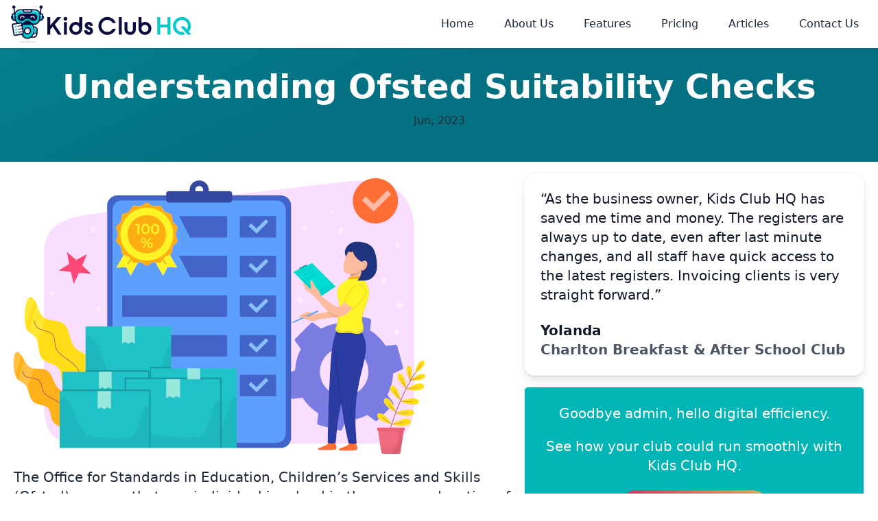

--- FILE ---
content_type: text/html
request_url: https://www.kidsclubhq.com/articles/understanding-ofsted-suitability-checks/
body_size: 16996
content:
<!DOCTYPE html>
<!--[if lt IE 7]><html class="no-js lt-ie9 lt-ie8 lt-ie7"><![endif]-->
<!--[if IE 7]><html class="no-js lt-ie9 lt-ie8" <![endif]-->
<!--[if IE 8]><html class="no-js lt-ie9" <![endif]-->
<!--[if gt IE 8]><!--><html class="no-js" lang="en"> <!--[endif]-->

<head><!-- Google Tag Manager -->
<script>(function(w,d,s,l,i){w[l]=w[l]||[];w[l].push({'gtm.start':
    new Date().getTime(),event:'gtm.js'});var f=d.getElementsByTagName(s)[0],
    j=d.createElement(s),dl=l!='dataLayer'?'&l='+l:'';j.async=true;j.src=
    'https://www.googletagmanager.com/gtm.js?id='+i+dl;f.parentNode.insertBefore(j,f);
    })(window,document,'script','dataLayer','GTM-NJ9P4CT');</script>
    <!-- End Google Tag Manager -->
<meta charset="utf-8">
<meta http-equiv="X-UA-Compatible" content="IE=edge">
<meta name="viewport" content="width=device-width, initial-scale=1"><!-- Begin Jekyll SEO tag v2.6.1 -->
<title>Understanding Ofsted Suitability Checks | Kids Club HQ</title>
<meta name="generator" content="Jekyll v3.8.5" />
<meta property="og:title" content="Understanding Ofsted Suitability Checks" />
<meta property="og:locale" content="en_US" />
<meta name="description" content="The Office for Standards in Education, Children’s Services and Skills (Ofsted) ensures that any individual involved in the care or education of children in England meets rigorous suitability standards. These measures, known as suitability checks, are an integral part of the Ofsted registration process and continue throughout an establishment’s operation. This article delves into the specifics of these checks, their importance, and how to navigate them" />
<meta property="og:description" content="The Office for Standards in Education, Children’s Services and Skills (Ofsted) ensures that any individual involved in the care or education of children in England meets rigorous suitability standards. These measures, known as suitability checks, are an integral part of the Ofsted registration process and continue throughout an establishment’s operation. This article delves into the specifics of these checks, their importance, and how to navigate them" />
<link rel="canonical" href="https://www.kidsclubhq.com/articles/understanding-ofsted-suitability-checks/" />
<meta property="og:url" content="https://www.kidsclubhq.com/articles/understanding-ofsted-suitability-checks/" />
<meta property="og:site_name" content="Kids Club HQ" />
<meta property="og:image" content="https://www.kidsclubhq.com/uploads/190%20-%20QUALITY%20CONTROL.png" />
<meta property="og:type" content="article" />
<meta property="article:published_time" content="2023-06-16T13:04:00+00:00" />
<script type="application/ld+json">
{"url":"https://www.kidsclubhq.com/articles/understanding-ofsted-suitability-checks/","description":"The Office for Standards in Education, Children’s Services and Skills (Ofsted) ensures that any individual involved in the care or education of children in England meets rigorous suitability standards. These measures, known as suitability checks, are an integral part of the Ofsted registration process and continue throughout an establishment’s operation. This article delves into the specifics of these checks, their importance, and how to navigate them","headline":"Understanding Ofsted Suitability Checks","dateModified":"2023-06-16T13:04:00+00:00","datePublished":"2023-06-16T13:04:00+00:00","@type":"BlogPosting","mainEntityOfPage":{"@type":"WebPage","@id":"https://www.kidsclubhq.com/articles/understanding-ofsted-suitability-checks/"},"image":"https://www.kidsclubhq.com/uploads/190%20-%20QUALITY%20CONTROL.png","@context":"https://schema.org"}</script>
<!-- End Jekyll SEO tag -->
<link rel="stylesheet" href="/assets/main2.css"><link type="application/atom+xml" rel="alternate" href="https://www.kidsclubhq.com/feed.xml" title="Kids Club HQ" /><link rel="stylesheet" href="https://cdn.jsdelivr.net/gh/orestbida/cookieconsent@v2.8.8/dist/cookieconsent.css" media="print" onload="this.media='all'">


<!-- generics -->
<link rel="icon" href="/assets/favicon/favicon32.png" sizes="32x32">
<link rel="icon" href="/assets/favicon/favicon57.png" sizes="57x57">
<link rel="icon" href="/assets/favicon/favicon76.png" sizes="76x76">
<link rel="icon" href="/assets/favicon/favicon96.png" sizes="96x96">
<link rel="icon" href="/assets/favicon/favicon128.png" sizes="128x128">
<link rel="icon" href="/assets/favicon/favicon192.png" sizes="192x192">
<link rel="icon" href="/assets/favicon/favicon228.png" sizes="228x228">

<!-- Android -->
<link rel="shortcut icon" sizes="196x196" href="/assets/favicon/favicon196.png">

<!-- iOS -->
<link rel="apple-touch-icon" href="/assets/favicon/favicon120.png" sizes="120x120">
<link rel="apple-touch-icon" href="path/to/favicon152.png" sizes="152x152">
<link rel="apple-touch-icon" href="path/to/favicon180.png" sizes="180x180">

<!-- Windows 8  IE 10-->
<meta name="msapplication-TileColor" content="#FFFFFF">
<meta name="msapplication-TileImage" content="/assets/favicon/favicon144.png">

<!-- Windows 8.1 + IE11 and above -->
<meta name="msapplication-config" content="/assets/favicon/browserconfig.xml" />


<!-- Fathom - beautiful, simple website analytics -->
<script src="https://cdn.usefathom.com/script.js" data-site="UNLTNQWB" defer></script>
<!-- / Fathom -->

<script>
    window.addEventListener('load', (event) => {
        var joinDemoLinks = document.querySelectorAll('[href="/join-a-demo/"], [href="https://www.kidsclubhq.com/join-a-demo/"]');
        for (var i = 0; i < joinDemoLinks.length; ++i) {
            joinDemoLinks[i].addEventListener('click', () => {
                fathom.trackEvent('Join a Demo Link Clicked');
            });
        }
    });
</script>

</head>

<body>
    <div class="relative w-full overflow-x-hidden">
        <!-- Google Tag Manager (noscript) -->
<noscript><iframe src="https://www.googletagmanager.com/ns.html?id=GTM-NJ9P4CT"
    height="0" width="0" style="display:none;visibility:hidden"></iframe></noscript>
<!-- End Google Tag Manager (noscript) --><nav id="header" class="fixed w-full z-40 top-0 tr-fast py-2 bg-white text-gray-800 shadow">
    <div class="w-full container mx-auto flex flex-wrap items-center justify-between mt-0">
        <!--Nav Logo -->
        <div class="pl-4 flex items-center">
            <a href="/" class="no-underline hover:no-underline font-bold text-2xl lg:text-4xl w-40 sm:w-auto">
                <svg xmlns="http://www.w3.org/2000/svg" xml:space="preserve" height="54" version="1.1" style="shape-rendering:geometricPrecision; text-rendering:geometricPrecision; image-rendering:optimizeQuality; fill-rule:evenodd; clip-rule:evenodd"
viewBox="0 0 5686 1168"
 xmlns:xlink="http://www.w3.org/1999/xlink">
 <defs>
  <style type="text/css">
   <![CDATA[
    .fil6 {fill:#00A3A3}
    .fil0 {fill:#00CACA}
    .fil5 {fill:#5BEBEB}
    .fil4 {fill:#CCCCCC}
    .fil3 {fill:#E6E6E6}
    .fil2 {fill:white}
    .fil1 {fill:#0C0C40;fill-rule:nonzero}
   ]]>
  </style>
 </defs>
 <g id="Layer_x0020_1">
  <polygon class="fil0" points="4935,690 4702,690 4702,920 4608,920 4608,370 4702,370 4702,598 4935,598 4935,370 5028,370 5028,920 4935,920 "/>
  <path class="fil1" d="M1317 667l-78 89 0 164 -92 0 0 -550 92 0 0 252 221 -252 120 0 -199 229 214 321 -110 0 -168 -253zm353 -141l92 0 0 394 -92 0 0 -394zm-13 -106c0,-16 6,-31 18,-42 11,-11 25,-17 41,-17 16,0 30,6 42,18 11,11 17,25 17,41 0,16 -6,30 -17,41 -11,12 -26,18 -42,18 -17,0 -32,-6 -43,-18 -10,-11 -16,-25 -16,-41zm794 507c-36,0 -71,-10 -98,-35 -28,-25 -39,-60 -39,-97l0 -11 94 0 0 11c0,12 2,25 10,33 9,9 23,11 35,11 10,0 23,-2 30,-10 7,-8 10,-17 10,-28 0,-3 -1,-7 -3,-10 -2,-5 -6,-8 -10,-11 -6,-5 -12,-8 -19,-12 -9,-4 -18,-8 -27,-12 -12,-4 -24,-10 -36,-15 -12,-7 -24,-14 -34,-23 -12,-9 -21,-21 -28,-34 -9,-16 -12,-33 -12,-51 0,-14 3,-29 9,-42 5,-14 14,-27 24,-37 12,-11 25,-20 40,-26 17,-6 34,-9 52,-9 34,0 67,9 92,32 24,22 35,50 35,81l0 10 -91 0 -1 -9c0,-8 -3,-15 -8,-21 -6,-6 -18,-7 -26,-7 -8,0 -20,1 -25,8 -6,5 -8,11 -8,19 0,3 0,7 2,10 3,4 6,8 10,11 7,5 13,8 20,11 10,5 19,9 29,13 11,5 23,10 34,16 13,6 24,14 35,23 11,10 20,22 27,35 8,16 11,33 11,50 0,15 -3,31 -8,45 -6,16 -14,30 -25,41 -12,13 -27,23 -43,29 -18,8 -38,11 -58,11zm-299 -373l0 -184 94 0 0 353c0,28 -5,55 -16,80 -10,25 -25,47 -43,65 -19,19 -41,33 -65,43 -25,11 -52,16 -79,16 -27,0 -54,-5 -79,-16 -25,-10 -46,-24 -65,-43 -19,-18 -33,-40 -44,-64 -11,-26 -16,-53 -16,-81 0,-27 5,-54 16,-80 10,-24 25,-46 43,-65 19,-18 40,-33 65,-43 25,-11 51,-16 79,-16 33,0 65,8 93,24 6,3 12,7 17,11zm-109 284c15,0 29,-3 43,-9 13,-6 25,-14 35,-24 10,-11 18,-23 23,-37 6,-14 9,-29 9,-45 0,-15 -3,-30 -9,-44 -5,-14 -13,-26 -23,-37 -10,-10 -22,-18 -36,-25 -13,-6 -27,-8 -42,-8 -15,0 -29,3 -43,9 -13,6 -25,14 -35,24 -11,11 -18,23 -24,36 -6,15 -8,30 -8,45 0,16 2,31 8,45 6,14 13,26 24,36 10,11 22,19 35,25 14,6 28,9 43,9zm2070 -284c5,-4 11,-8 16,-11 29,-16 62,-24 95,-24 27,0 54,5 79,16 24,10 46,25 64,44 18,18 33,40 43,64 10,26 15,53 15,80 0,28 -5,55 -15,80 -11,25 -25,47 -44,65 -19,19 -40,33 -64,43 -26,11 -52,16 -80,16 -27,0 -54,-5 -79,-16 -24,-10 -46,-24 -64,-43 -19,-18 -33,-40 -43,-65 -11,-25 -16,-52 -16,-80l0 -353 93 0 0 184zm109 284c15,0 30,-3 43,-9 13,-6 25,-14 35,-24 10,-11 18,-23 24,-37 5,-14 8,-29 8,-45 0,-15 -3,-30 -8,-45 -6,-13 -14,-26 -24,-36 -10,-11 -22,-19 -35,-24 -13,-6 -28,-9 -43,-9 -15,0 -29,3 -42,9 -14,5 -25,14 -35,24 -11,11 -19,23 -24,37 -6,14 -9,29 -9,44 0,16 3,31 8,45 6,14 14,26 24,36 10,11 22,19 36,25 13,6 27,9 42,9zm-463 89c-25,0 -49,-4 -72,-12 -21,-8 -41,-20 -57,-36 -17,-17 -29,-36 -38,-58 -9,-23 -13,-48 -13,-73l0 -222 93 0 0 222c0,24 5,47 23,65 17,17 40,23 64,23 23,0 46,-6 62,-23 17,-17 22,-40 22,-64l0 -223 93 0 0 222c0,25 -3,49 -12,72 -9,22 -21,42 -37,58 -17,16 -36,28 -57,36 -23,9 -47,13 -71,13zm-361 -557l94 0 0 550 -94 0 0 -550zm-360 557c-38,0 -75,-7 -110,-22 -34,-15 -64,-35 -90,-61 -25,-25 -46,-56 -60,-89 -15,-35 -22,-72 -22,-110 0,-38 7,-75 22,-110 14,-33 35,-64 60,-89 26,-26 56,-46 90,-61 35,-15 72,-22 110,-22 30,0 60,5 89,15 28,9 54,23 78,40 24,18 45,38 62,62 13,19 24,38 32,59l5 13 -102 0 -3 -5c-4,-7 -8,-13 -13,-20 -12,-14 -25,-28 -40,-38 -16,-11 -33,-20 -51,-26 -18,-6 -38,-9 -57,-9 -26,0 -51,5 -74,15 -23,10 -43,24 -60,41 -17,18 -30,38 -40,61 -10,24 -14,49 -14,74 0,26 4,51 14,74 10,23 23,44 40,61 17,18 37,31 60,41 23,10 48,15 74,15 19,0 38,-3 57,-9 18,-6 34,-14 50,-25 15,-10 28,-23 39,-37 5,-7 10,-15 15,-22l3 -5 103 0 -6 13c-9,22 -20,42 -34,61 -18,23 -38,44 -61,61 -24,17 -50,30 -78,40 -28,9 -58,14 -88,14z"/>
  <path class="fil0" d="M5541 752c8,-11 15,-23 20,-36 10,-22 15,-46 15,-71 0,-25 -5,-50 -15,-74 -10,-23 -23,-43 -40,-61 -17,-17 -37,-31 -60,-41 -23,-10 -48,-15 -74,-15 -25,0 -50,5 -73,15 -23,10 -43,24 -60,41 -17,18 -31,38 -40,61 -10,24 -15,49 -15,74 0,26 5,51 15,74 9,23 23,44 40,61 17,18 37,31 59,41 24,10 49,15 74,15 12,0 25,-1 36,-4l64 76 11 -4 -12 5c-8,3 -17,6 -26,8 -23,7 -48,10 -73,10 -38,0 -75,-7 -110,-22 -33,-15 -63,-35 -89,-61 -26,-25 -46,-56 -60,-89 -15,-35 -23,-72 -23,-110 0,-38 8,-75 23,-110 14,-33 34,-64 60,-89 26,-26 56,-46 89,-61 35,-15 72,-22 110,-22 38,0 76,7 110,22 34,15 64,35 90,61 26,25 46,56 60,89 15,35 22,72 22,110 0,38 -7,75 -22,109 -12,26 -26,49 -44,70l83 96 -122 0 -219 -258 119 0 77 90z"/>
  <path class="fil1" d="M515 662l224 0c3,0 6,0 9,0 25,2 49,14 67,31 18,17 29,41 29,67 0,3 0,5 0,8l-12 145c-2,29 -14,55 -33,73l0 0c-18,19 -43,30 -71,30l-213 0c-28,0 -55,-12 -73,-31 -19,-18 -31,-45 -31,-73l0 -146c0,-29 12,-55 31,-74 18,-18 45,-30 73,-30zm224 38l-224 0c-18,0 -34,8 -46,20 -12,11 -20,28 -20,46l0 146c0,18 8,34 20,46 12,12 28,20 46,20l213 0c17,0 33,-7 44,-19l0 0c12,-12 20,-29 22,-49l11 -145c0,-2 0,-3 0,-5 0,-15 -6,-29 -17,-40 -11,-11 -27,-18 -43,-20 -2,0 -4,0 -6,0z"/>
  <path class="fil0" d="M520 519c114,0 207,116 207,258 0,143 -93,259 -207,259 -114,0 -207,-116 -207,-259 0,-142 93,-258 207,-258z"/>
  <path class="fil1" d="M520 500c63,0 120,31 161,83 40,50 65,119 65,194 0,76 -25,145 -65,195 -41,51 -98,83 -161,83 -63,0 -120,-32 -161,-83 -40,-50 -65,-119 -65,-195 0,-75 25,-144 65,-194 41,-52 98,-83 161,-83zm131 107c-33,-43 -80,-69 -131,-69 -51,0 -97,26 -131,69 -35,43 -56,103 -56,170 0,67 21,128 56,171 34,43 80,69 131,69 51,0 98,-26 131,-69 35,-43 57,-104 57,-171 0,-67 -22,-127 -57,-170z"/>
  <path class="fil0" d="M82 265l70 0 11 200 -70 0c-22,0 -38,-18 -40,-40l-11 -121c-2,-21 18,-39 40,-39z"/>
  <path class="fil1" d="M82 245l88 0 13 239 -90 0c-16,0 -30,-6 -40,-17 -11,-10 -17,-24 -19,-40l-11 -121c0,-2 0,-4 0,-5 0,-15 6,-28 17,-38 9,-10 23,-16 37,-17 2,0 4,-1 5,-1zm52 39l-54 0c-5,0 -10,3 -14,6 -3,3 -5,7 -5,11l0 2 11 121c1,6 4,12 8,16 3,4 8,6 13,6l50 0 -9 -162z"/>
  <path class="fil0" d="M958 265l-70 0 -11 200 70 0c22,0 38,-18 40,-40l11 -121c2,-21 -18,-39 -40,-39z"/>
  <path class="fil1" d="M958 284l-52 0 -9 162 50 0c5,0 10,-2 13,-6 5,-4 7,-10 8,-16l11 -121 0 -2c0,-4 -2,-8 -5,-11 -4,-3 -9,-6 -14,-6l-2 0zm-70 -39l70 0c1,0 3,1 6,1 14,1 27,7 37,17 10,10 16,23 16,38 0,1 0,3 0,5l-11 121c-2,16 -8,30 -19,40 -10,11 -24,17 -40,17l-90 0 13 -239 18 0z"/>
  <path class="fil1" d="M907 272l17 -178c-15,-8 -26,-25 -26,-44 0,-28 22,-50 50,-50 28,0 50,22 50,50 0,23 -15,42 -36,48l-17 178 -38 -4zm-812 4l-17 -178c-21,-6 -36,-25 -36,-48 0,-28 23,-50 50,-50 28,0 50,22 50,50 0,19 -10,36 -26,44l17 178 -38 4z"/>
  <path class="fil0" d="M297 137l447 0c93,0 177,76 169,169l-11 118c-9,92 -76,169 -170,169l-424 0c-93,0 -161,-77 -169,-169l-12 -118c-8,-93 77,-169 170,-169z"/>
  <path class="fil1" d="M297 118l447 0c5,0 11,0 17,1 46,4 88,24 120,55 31,31 52,73 52,119 0,4 -1,9 -1,15l-11 117c-5,52 -27,100 -61,134 -33,33 -77,53 -128,53l-424 0c-51,0 -95,-20 -128,-53 -34,-34 -56,-82 -61,-134l-11 -117c0,-6 0,-11 0,-15 0,-46 20,-88 52,-119 31,-31 73,-51 119,-55 6,-1 12,-1 18,-1zm447 38l-447 0c-6,0 -10,0 -15,1 -36,3 -70,20 -96,44 -24,25 -40,57 -40,92 0,4 0,8 1,11l11 118c4,43 22,82 49,110 26,26 61,42 101,42l424 0c40,0 75,-16 101,-42 28,-28 46,-67 50,-110l11 -118c0,-3 0,-7 0,-11 0,-35 -15,-67 -40,-92 -25,-24 -60,-41 -96,-44 -4,-1 -9,-1 -14,-1z"/>
  <path class="fil1" d="M761 571l-55 23 -186 -1 -186 1 -55 -23c87,7 112,-27 171,-78 19,-16 43,-26 70,-26 27,0 52,10 70,26 59,51 84,85 171,78z"/>
  <path class="fil1" d="M322 262l198 0 198 0c63,0 114,51 114,114l0 0c0,87 -96,138 -172,104 -17,-7 -30,-19 -55,-36 -25,-17 -54,-26 -85,-26 -31,0 -60,9 -85,26 -45,30 -51,46 -113,46 -63,0 -114,-52 -114,-114l0 0c0,-63 51,-114 114,-114z"/>
  <path class="fil2" d="M654 137l0 23c0,26 -21,48 -48,48l-172 0c-26,0 -48,-22 -48,-48l0 -23 268 0z"/>
  <path class="fil1" d="M673 137l0 23c0,19 -7,35 -19,47 -13,13 -29,20 -48,20l-172 0c-18,0 -35,-7 -47,-20l0 0c-12,-12 -20,-28 -20,-47l0 -42 306 0 0 19zm-38 23l0 -4 -230 0 0 4c0,8 4,15 9,20l0 0c5,6 12,9 20,9l172 0c8,0 15,-3 20,-9 6,-5 9,-12 9,-20z"/>
  <path class="fil1" d="M1035 406c-1,11 -10,19 -21,18 -10,-1 -18,-11 -17,-21l5 -58c1,-11 10,-19 21,-18 10,1 18,11 17,21l-5 58z"/>
  <path class="fil1" d="M5 406c1,11 11,19 21,18 11,-1 18,-11 17,-21l-5 -58c-1,-11 -10,-19 -21,-18 -10,1 -18,11 -17,21l5 58z"/>
  <path class="fil2" d="M520 705c53,0 95,42 95,95 0,52 -42,94 -95,94 -52,0 -95,-42 -95,-94 0,-53 43,-95 95,-95z"/>
  <path class="fil1" d="M520 685c32,0 60,13 81,34l0 0c20,21 33,49 33,81 0,31 -13,60 -33,80 -21,21 -49,34 -81,34 -31,0 -60,-13 -81,-34l0 0c-20,-20 -33,-49 -33,-80 0,-32 13,-60 33,-81l0 0c21,-21 50,-34 81,-34zm54 61l0 0c-14,-14 -33,-22 -54,-22 -21,0 -40,8 -53,22 -14,14 -23,33 -23,54 0,20 9,39 23,53l0 0c13,14 32,22 53,22 21,0 40,-8 54,-22 13,-14 22,-33 22,-53 0,-21 -9,-40 -22,-54z"/>
  <polygon class="fil1" points="817,914 713,914 713,875 817,875 "/>
  <path class="fil3" d="M520 1123c169,0 306,10 306,23 0,12 -137,22 -306,22 -169,0 -306,-10 -306,-22 0,-13 137,-23 306,-23z"/>
  <path class="fil2" d="M426 376c-4,-18 -15,-33 -31,-43 -15,-9 -34,-13 -51,-8 -18,4 -33,15 -43,30 -10,16 -13,34 -9,52 2,8 10,13 18,11 8,-2 13,-10 11,-18 -3,-10 -1,-20 5,-29 5,-9 14,-16 24,-18 10,-2 21,-1 30,5 9,5 15,14 18,24 1,8 9,13 17,11 8,-2 13,-9 11,-17zm218 2c3,-8 9,-15 16,-20 9,-6 20,-7 30,-5 10,2 19,9 25,18 5,9 7,19 4,29 -1,8 4,16 11,18 8,2 16,-3 18,-11 4,-18 1,-36 -9,-52 -9,-15 -24,-26 -42,-30l0 0c-18,-5 -37,-1 -52,8 -15,9 -25,23 -30,40l-1 3c-1,7 3,14 10,17 7,2 16,-2 18,-9l2 -6 0 0z"/>
  <path class="fil4" d="M520 744c31,0 56,25 56,55 0,23 -14,43 -34,51 8,-8 13,-20 13,-33 0,-26 -21,-48 -48,-48 -18,0 -34,10 -42,26 2,-29 26,-51 55,-51z"/>
  <path class="fil5" d="M108 308c0,-6 0,-11 0,-15 0,-3 0,-6 0,-9l-28 0c-5,0 -10,3 -14,6 -3,3 -5,7 -5,11l0 2 3 33c4,-1 8,-2 13,-2l5 0 29 0 -3 -26zm266 -117c-4,-10 -7,-20 -7,-31l0 -4 -70 0c-6,0 -10,0 -15,1 -25,2 -49,11 -70,24 -9,6 -18,13 -26,20 -13,13 -23,28 -30,44 -3,7 -5,13 -7,20 -2,9 -3,18 -3,28 0,4 0,8 1,11l0 7c1,-8 3,-16 6,-24 4,-12 10,-23 18,-33 4,-6 10,-12 15,-18 8,-8 17,-15 26,-20 21,-14 45,-22 70,-25 5,0 9,0 15,0l77 0zm299 -31c0,11 -2,21 -7,31l78 0c5,0 10,0 14,0 36,4 71,20 96,45 6,6 11,12 16,18 7,10 13,21 17,33 3,8 5,16 6,24l1 -7c0,-3 0,-7 0,-11 0,-10 -1,-19 -3,-28 -2,-7 -4,-13 -7,-20 -7,-16 -17,-31 -30,-44 -25,-24 -60,-41 -96,-44 -4,-1 -9,-1 -14,-1l-71 0 0 4zm260 133c0,4 -1,9 -1,15l-3 26 29 0 6 0c4,0 8,1 12,2l3 -33 0 -2c0,-4 -2,-8 -5,-11 -4,-3 -9,-6 -14,-6l-2 0 -26 0c0,3 1,6 1,9z"/>
  <path class="fil5" d="M630 612c4,5 8,11 11,17 4,6 8,12 11,19 4,6 7,13 10,19 17,40 27,85 27,133 0,50 -11,98 -30,139 30,-43 49,-99 49,-162 0,-39 -8,-77 -21,-110 -3,-6 -6,-13 -9,-19 -4,-7 -7,-13 -11,-19 -4,-6 -7,-12 -12,-17l-25 0z"/>
  <path class="fil6" d="M450 493c19,-16 43,-26 70,-26 27,0 52,10 70,26 50,43 76,74 136,78 -60,-8 -86,-56 -136,-99 -18,-16 -43,-26 -70,-26 -27,0 -51,10 -70,26 -50,43 -76,91 -135,99 59,-4 85,-35 135,-78zm-39 441l-17 -26c-20,-37 -32,-82 -32,-131 0,-30 4,-58 13,-85l0 -66 -2 3c-4,6 -7,12 -11,19 -3,6 -6,13 -8,19 -14,33 -21,71 -21,110 0,66 20,125 53,168 1,1 2,2 3,3 4,6 9,11 14,16 6,7 14,13 21,19 28,21 61,34 96,34 34,0 67,-12 94,-33 -22,14 -47,21 -74,21 -27,0 -53,-8 -76,-22 -9,-5 -18,-12 -26,-19 -7,-6 -13,-12 -19,-19 -1,-2 -2,-3 -4,-5 -1,-2 -2,-4 -4,-6l0 0z"/>
  <path class="fil5" d="M737 700c6,25 9,51 9,77 0,35 -5,68 -14,98l65 0 8 -110 0 -5c0,-15 -6,-29 -17,-40 -11,-11 -27,-18 -43,-20l-6 0 -2 0z"/>
  <path class="fil0" d="M742 723c3,18 4,36 4,54 0,35 -5,68 -14,98l65 0 8 -101c-3,-12 -9,-22 -17,-31 -11,-11 -27,-18 -43,-19l-3 -1z"/>
  <path class="fil2" d="M772 959l0 0zm21 -45l-76 0c-10,21 -22,41 -36,58 -1,2 -3,4 -4,6l51 0c17,0 33,-7 44,-19 12,-11 19,-27 21,-45z"/>
  <path class="fil2" d="M335 572c0,1 1,2 1,4l51 285c0,1 0,2 0,3 0,3 -1,5 -2,7l0 0c-2,3 -5,5 -9,6l-225 40c-4,1 -8,0 -11,-2 -3,-2 -5,-5 -6,-9l-51 -285c0,-4 1,-7 3,-10 2,-3 5,-5 9,-6l225 -41c4,0 7,1 10,3 2,1 4,3 5,5z"/>
  <path class="fil1" d="M68 570l226 -40c14,-3 28,1 39,8 11,8 19,20 22,34l51 285c3,14 -1,28 -9,40l0 0c-7,11 -19,19 -34,21l-225 41c-14,2 -28,-1 -39,-9 -12,-7 -20,-19 -22,-34l-51 -285c-3,-14 1,-28 8,-39 8,-11 20,-19 34,-22zm232 -2l-225 40c-4,1 -7,3 -9,6 -2,3 -3,7 -2,10l51 285c1,4 3,7 6,9 3,2 6,3 10,3l225 -41c4,-1 7,-3 9,-6l0 0c2,-3 3,-6 3,-10l-51 -285c-1,-4 -3,-7 -6,-9 -3,-2 -7,-3 -11,-2z"/>
  <path class="fil1" d="M217 669c-6,2 -12,-3 -13,-9 -2,-6 3,-13 9,-14l128 -23c7,-1 13,3 14,10 1,6 -3,12 -9,13l-129 23z"/>
  <path class="fil1" d="M234 763c-6,1 -12,-3 -14,-9 -1,-7 3,-13 10,-14l128 -23c7,-1 13,3 14,10 1,6 -3,12 -10,13l-128 23z"/>
  <path class="fil0" d="M105 676c-5,-4 -6,-11 -3,-17 4,-5 11,-6 17,-3l13 10 26 -37c4,-5 11,-7 17,-3 5,4 6,11 3,16l-33 47c-4,5 -11,7 -16,3l-24 -16z"/>
  <path class="fil0" d="M122 770c-5,-4 -6,-11 -3,-17 4,-5 11,-7 17,-3l13 10 26 -37c4,-6 11,-7 16,-3 6,3 7,11 3,16l-32 47c-4,5 -11,6 -16,3l-24 -16z"/>
  <path class="fil0" d="M139 863c-5,-3 -7,-11 -3,-16 4,-5 11,-7 16,-3l14 9 26 -37c4,-5 11,-6 16,-3 6,4 7,12 3,17l-32 47c-4,5 -11,6 -17,3l-23 -17z"/>
  <path class="fil1" d="M251 857c-7,1 -13,-3 -14,-10 -1,-6 3,-12 10,-13l128 -23c6,-1 13,3 14,9 1,7 -3,13 -10,14l-128 23z"/>
  <polygon class="fil4" points="251,857 330,856 353,855 366,855 363,837 343,840 323,844 "/>
  <polygon class="fil4" points="309,762 328,762 349,761 346,743 324,747 305,750 287,754 234,763 289,762 "/>
  <polygon class="fil4" points="292,668 312,668 332,667 329,649 308,653 289,657 270,660 217,669 272,669 "/>
  <path class="fil4" d="M300 582l4 22 4 25 11 -2 6 -1 -3 -16 -5 -31c-1,-2 -2,-5 -4,-6 0,-1 -1,-2 -2,-3 -3,-2 -7,-3 -11,-2l-4 1c2,4 3,8 4,13z"/>
  <polygon class="fil4" points="331,662 314,662 325,723 342,720 "/>
  <path class="fil4" d="M365 874l0 0zm1 -19l-13 0 -4 0 2 12c1,5 1,9 1,14l4 -1c4,-1 7,-3 9,-6 1,0 1,-1 2,-2 1,-2 1,-5 1,-8l-2 -9z"/>
  <polygon class="fil4" points="348,756 331,756 342,817 359,814 "/>
 </g>
</svg>

            </a>
        </div>

        <!--Nav Toggle Mobile -->
        <div class="block lg:hidden">
            <button id="nav-toggle" class="flex items-center p-1">
                <svg class="fill-current h-6 w-6" viewBox="0 0 20 20" xmlns="http://www.w3.org/2000/svg">
                <title>Menu</title>
                <path d="M0 3h20v2H0V3zm0 6h20v2H0V9zm0 6h20v2H0v-2z" />
                </svg>
            </button>
        </div>

        <!--Nav Links -->
        <div class="w-full flex-grow lg:flex lg:items-center lg:w-auto hidden mt-2 lg:mt-0 bg-white p-4 lg:p-0 z-20 text-gray-800" id="nav-content">
            <ul class="list-reset lg:flex justify-end flex-1 items-center">
                
                    <li class="mr-3">
                        <a href="/" class="inline-block py-2 px-4 no-underline">Home
                        </a>
                    </li>
                
                    <li class="mr-3">
                        <a href="/about-us/" class="inline-block py-2 px-4 no-underline">About Us
                        </a>
                    </li>
                
                    <li class="mr-3">
                        <a href="/features/" class="inline-block py-2 px-4 no-underline">Features
                        </a>
                    </li>
                
                    <li class="mr-3">
                        <a href="/pricing/" class="inline-block py-2 px-4 no-underline">Pricing
                        </a>
                    </li>
                
                    <li class="mr-3">
                        <a href="/articles/" class="inline-block py-2 px-4 no-underline">Articles
                        </a>
                    </li>
                
                    <li class="mr-3">
                        <a href="/contact/" class="inline-block py-2 px-4 no-underline">Contact Us
                        </a>
                    </li>
                
            </ul>
        </div>
    </div>
</nav>
<article class="post h-entry" itemscope itemtype="http://schema.org/BlogPosting">
    <div class="px-5 md:px-0 pt-24 pb-12 bg-gradient text-center text-white relative">
        <header class="post-header">
            <h1 class="leading-tight font-bold text-white mb-2 post-title p-name" itemprop="name headline">Understanding Ofsted Suitability Checks</h1>
            <p class="post-meta">
                <time class="dt-published" datetime="2023-06-16T13:04:00+00:00" itemprop="datePublished">
                  Jun, 2023
                </time></p>
        </header>
    </div>
    <div class="container mx-auto flex flex-wrap pt-4 post-content e-content" itemprop="articleBody">
        <section class="w-full lg:px-5 markdown clear-both">
            <div class="float-right w-full md:w-2/5 md:ml-2">
                
                <div class="testimonial mb-4">
                    <figure class="rounded-2xl bg-white p-6 shadow-lg ring-1 ring-gray-900/5">
                        <blockquote class="text-gray-900">
                            “As the business owner, Kids Club HQ has saved me time and money.  

The registers are always up to date, even after last minute changes, and all staff have quick access to the latest registers.  

Invoicing clients is very straight forward.”
                        </blockquote>
                        <figcaption class="mt-6 flex items-center gap-x-4">
                            
                            <div>
                                <div class="font-semibold">Yolanda</div>
                                <div class="text-gray-600"><strong>Charlton Breakfast & After School Club</strong></div>
                            </div>
                            
                        </figcaption>
                    </figure>
                </div>
                <div class="p-4 border border-solid border-gray-100 rounded-md mb-4 nd:mb-0 text-white text-center" style="background-color: #00b5b6;">
                    
                    <div class="mb-10">
                        <p class="text-white">Goodbye admin, hello digital efficiency.</p>
                        <p class="text-white">See how your club could run smoothly with Kids Club HQ.</p>
                        <div class="flex mt-8 mb-4">
    <div class="w-full text-center">
        <a href="/start-your-free-trial-today/" class="btn"><i class="fa fa-check"></i> Try it for free</a>
    </div>
</div>

    
                    </div>
                    
                </div>
            </div>
            <p><img src="/uploads/190%20-%20QUALITY%20CONTROL.png" alt="190 - QUALITY CONTROL.png" /></p>

<p>The Office for Standards in Education, Children’s Services and Skills (Ofsted) ensures that any individual involved in the care or education of children in England meets rigorous suitability standards. These measures, known as suitability checks, are an integral part of the Ofsted registration process and continue throughout an establishment’s operation. This article delves into the specifics of these checks, their importance, and how to navigate them</p>

<h3 id="understanding-ofsted-suitability-checks"><strong>Understanding Ofsted Suitability Checks</strong></h3>

<p><a href="https://www.gov.uk/ofsted-inspection-childcare-provider">Suitability checks</a> are a critical safeguarding measure designed to protect children and ensure that only properly trained individuals are involved in their care. These checks involve a series of background and identity checks on those directly involved in child care, including managers, staff, and volunteers, as well as those who live or work on the premises where child care is provided.</p>

<p><a href="https://www.gov.uk/guidance/childminders-and-childcare-providers-register-with-ofsted/suitability-checks">Components of a Suitability Check</a></p>

<p><strong>The primary components of an Ofsted suitability check include:</strong></p>

<ol>
  <li>
    <p><strong>Disclosure and Barring Service (DBS) Check:</strong> This criminal record check is designed to prevent unsuitable people from working with vulnerable groups, including children. A DBS check will reveal any convictions, cautions, warnings, or reprimands an individual has received.</p>
  </li>
  <li>
    <p><strong>Identity Check:</strong> Ofsted verifies the identity of all individuals connected to a childcare provider. This involves checking photographic ID and proof of address.</p>
  </li>
  <li>
    <p><strong>Health Declaration:</strong> All applicants at your club must complete a <a href="https://www.gov.uk/guidance/childcare-and-childrens-social-care-health-declaration-form">health declaration form</a>. This ensures they are physically and mentally fit to care for children.</p>
  </li>
  <li>
    <p><strong>References and Employment History:</strong> Ofsted reviews an applicant’s employment history and may request references to verify their experience, character, and suitability for working with children.</p>
  </li>
</ol>

<h3 id="importance-of-suitability-checks"><strong>Importance of Suitability Checks</strong></h3>

<p>These checks are essential for maintaining the safety and well-being of children. They ensure that those who pose a potential risk to children are barred from working or having contact with children in a professional capacity. Beyond the clear safeguarding benefits, suitability checks also inspire confidence among parents and guardians, knowing that their children are in the care of vetted and suitable individuals.</p>

<p><strong>Managing the Process of Suitability Checks</strong></p>

<p>For out of school clubs, managing the process of suitability checks involves several key steps:</p>

<ol>
  <li>
    <p><strong>Understanding the Requirements:</strong> Before starting the registration process with Ofsted, providers should familiarise themselves with all the requirements of a suitability check.</p>
  </li>
  <li>
    <p><strong>Collecting Necessary Information:</strong> Gather all the information needed for a DBS check, identity check, and health declaration for each person involved in the childcare provision.</p>
  </li>
  <li>
    <p><strong>Maintaining Up-to-Date Records:</strong> It’s essential to keep records of all checks up-to-date and readily available for Ofsted inspections. This can be easily stored in automated admin software like <a href="http://www.kidsclubhq.com">Kids Club HQ</a>, wherein you have easy access to past and ongoing records.</p>
  </li>
  <li>
    <p><strong>Ensuring Ongoing Compliance:</strong> Even after registration, providers should conduct regular checks to ensure ongoing compliance with Ofsted requirements.</p>
  </li>
</ol>

<p>Ofsted suitability checks form a critical part of the safeguarding landscape in childcare in England. They are designed to protect children, reassure parents, and ensure the highest standards in those providing childcare services. Understanding and complying with these checks is both a legal obligation and a vital step toward building a safe, secure, and trusted childcare environment.</p>

        </section>
    </div><a class="u-url" href="/articles/understanding-ofsted-suitability-checks/" hidden></a>
</article>

<div class="container mx-auto flex flex-wrap pt-4">
    <section class="w-full lg:px-5 markdown clear-both">
        If you’re looking for extra admin help that won’t break the bank, no worries! At <a href="https://www.kidsclubhq.com/">Kids Club HQ</a>, we offer a sliding scale of packages depending on the number of children attending your club. Why not get a demo and see how we can help?

        <div class="flex mt-8 mb-4">
    <div class="w-full text-center">
        <a href="/join-a-demo/" class="btn"><i class="fa fa-check"></i> Get a demo</a>
    </div>
</div>

    

        
        <div class="testimonial p-6 border-2 border-solid flex mt-10"><div>
                <p class="text-gray-600">"As the business owner, Kids Club HQ has saved me time and money.  The registers are always up to date, even after last minute changes, and all staff have quick access to the latest registers.  Invoicing clients is very straight forward."</p>
                <div class="text-gray-900 font-bold uppercase mt-6">Yolanda</div><div class="text-gray-600">Manager</div><div class="text-gray-600 font-bold">Charlton Breakfast & After School Club</div>
            </div>
        </div>
    </section>
</div><footer class="bg-gradient text-white">
    <div class="container mx-auto px-8 mb-8 relative z-20">
        <div class="w-full flex flex-col md:flex-row pt-6 px-5">
            <div class="flex-1 pb-10 md:pb-0">
                <div class="flex">
                    <!-- Facebook -->
                    <a href="https://www.facebook.com/KidsClubHQ" target="_blank" class="ml-0 md:ml-2 mr-2 md:mr-0 h-6 w-6 text-white">
                        <svg width="24px" height="24px" role="img" viewBox="0 0 24 24" fill="#ffffff" xmlns="http://www.w3.org/2000/svg"><title>Facebook icon</title>
                            <path d="M23.9981 11.9991C23.9981 5.37216 18.626 0 11.9991 0C5.37216 0 0 5.37216 0 11.9991C0 17.9882 4.38789 22.9522 10.1242 23.8524V15.4676H7.07758V11.9991H10.1242V9.35553C10.1242 6.34826 11.9156 4.68714 14.6564 4.68714C15.9692 4.68714 17.3424 4.92149 17.3424 4.92149V7.87439H15.8294C14.3388 7.87439 13.8739 8.79933 13.8739 9.74824V11.9991H17.2018L16.6698 15.4676H13.8739V23.8524C19.6103 22.9522 23.9981 17.9882 23.9981 11.9991Z"/>
                        </svg>
                    </a>

                    <!-- Instagram -->
                    <a href="https://www.instagram.com/KidsClubHQ" target="_blank" class="ml-5 mr-2 md:mr-0 h-6 w-6 text-white">
                        <svg width="24px" height="24px" viewBox="0 0 24 24" fill="none" xmlns="http://www.w3.org/2000/svg"><g id="SVGRepo_bgCarrier" stroke-width="0"></g><g id="SVGRepo_tracerCarrier" stroke-linecap="round" stroke-linejoin="round"></g><g id="SVGRepo_iconCarrier"> <path fill-rule="evenodd" clip-rule="evenodd" d="M12 18C15.3137 18 18 15.3137 18 12C18 8.68629 15.3137 6 12 6C8.68629 6 6 8.68629 6 12C6 15.3137 8.68629 18 12 18ZM12 16C14.2091 16 16 14.2091 16 12C16 9.79086 14.2091 8 12 8C9.79086 8 8 9.79086 8 12C8 14.2091 9.79086 16 12 16Z" fill="#ffffff"></path> <path d="M18 5C17.4477 5 17 5.44772 17 6C17 6.55228 17.4477 7 18 7C18.5523 7 19 6.55228 19 6C19 5.44772 18.5523 5 18 5Z" fill="#ffffff"></path> <path fill-rule="evenodd" clip-rule="evenodd" d="M1.65396 4.27606C1 5.55953 1 7.23969 1 10.6V13.4C1 16.7603 1 18.4405 1.65396 19.7239C2.2292 20.8529 3.14708 21.7708 4.27606 22.346C5.55953 23 7.23969 23 10.6 23H13.4C16.7603 23 18.4405 23 19.7239 22.346C20.8529 21.7708 21.7708 20.8529 22.346 19.7239C23 18.4405 23 16.7603 23 13.4V10.6C23 7.23969 23 5.55953 22.346 4.27606C21.7708 3.14708 20.8529 2.2292 19.7239 1.65396C18.4405 1 16.7603 1 13.4 1H10.6C7.23969 1 5.55953 1 4.27606 1.65396C3.14708 2.2292 2.2292 3.14708 1.65396 4.27606ZM13.4 3H10.6C8.88684 3 7.72225 3.00156 6.82208 3.0751C5.94524 3.14674 5.49684 3.27659 5.18404 3.43597C4.43139 3.81947 3.81947 4.43139 3.43597 5.18404C3.27659 5.49684 3.14674 5.94524 3.0751 6.82208C3.00156 7.72225 3 8.88684 3 10.6V13.4C3 15.1132 3.00156 16.2777 3.0751 17.1779C3.14674 18.0548 3.27659 18.5032 3.43597 18.816C3.81947 19.5686 4.43139 20.1805 5.18404 20.564C5.49684 20.7234 5.94524 20.8533 6.82208 20.9249C7.72225 20.9984 8.88684 21 10.6 21H13.4C15.1132 21 16.2777 20.9984 17.1779 20.9249C18.0548 20.8533 18.5032 20.7234 18.816 20.564C19.5686 20.1805 20.1805 19.5686 20.564 18.816C20.7234 18.5032 20.8533 18.0548 20.9249 17.1779C20.9984 16.2777 21 15.1132 21 13.4V10.6C21 8.88684 20.9984 7.72225 20.9249 6.82208C20.8533 5.94524 20.7234 5.49684 20.564 5.18404C20.1805 4.43139 19.5686 3.81947 18.816 3.43597C18.5032 3.27659 18.0548 3.14674 17.1779 3.0751C16.2777 3.00156 15.1132 3 13.4 3Z" fill="#ffffff"></path> </g></svg>
                    </a>

                    <!-- LinkedIn -->
                    <a href="https://www.linkedin.com/company/kidsclubhq/" target="_blank" class="ml-5 mr-2 md:mr-0 h-6 w-6 text-white">
                        <svg fill="#ffffff" height="24px" width="24px" version="1.1" id="Icons" xmlns="http://www.w3.org/2000/svg" xmlns:xlink="http://www.w3.org/1999/xlink" viewBox="0 0 32 32" xml:space="preserve"><g id="SVGRepo_bgCarrier" stroke-width="0"></g><g id="SVGRepo_tracerCarrier" stroke-linecap="round" stroke-linejoin="round"></g><g id="SVGRepo_iconCarrier"> <path d="M23,0H9C4,0,0,4,0,9v14c0,5,4,9,9,9h14c5,0,9-4,9-9V9C32,4,28,0,23,0z M12,25c0,0.6-0.4,1-1,1H7c-0.6,0-1-0.4-1-1V13 c0-0.6,0.4-1,1-1h4c0.6,0,1,0.4,1,1V25z M9,11c-1.7,0-3-1.3-3-3s1.3-3,3-3s3,1.3,3,3S10.7,11,9,11z M26,25c0,0.6-0.4,1-1,1h-3 c-0.6,0-1-0.4-1-1v-3.5v-1v-2c0-0.8-0.7-1.5-1.5-1.5S18,17.7,18,18.5v2v1V25c0,0.6-0.4,1-1,1h-3c-0.6,0-1-0.4-1-1V13 c0-0.6,0.4-1,1-1h4c0.3,0,0.5,0.1,0.7,0.3c0.6-0.2,1.2-0.3,1.8-0.3c3,0,5.5,2.5,5.5,5.5V25z"></path> </g></svg>
                    </a>

                    <!-- Email -->
                    <a href="/contact/" target="_blank" class="ml-5 mr-2 md:mr-0 h-6 w-6 text-white">
                        <svg width="24px" height="24px" viewBox="0 0 24 24" fill="none" xmlns="http://www.w3.org/2000/svg"><g id="SVGRepo_bgCarrier" stroke-width="0"></g><g id="SVGRepo_tracerCarrier" stroke-linecap="round" stroke-linejoin="round"></g><g id="SVGRepo_iconCarrier"> <path d="M4 18L9 12M20 18L15 12M3 8L10.225 12.8166C10.8665 13.2443 11.1872 13.4582 11.5339 13.5412C11.8403 13.6147 12.1597 13.6147 12.4661 13.5412C12.8128 13.4582 13.1335 13.2443 13.775 12.8166L21 8M6.2 19H17.8C18.9201 19 19.4802 19 19.908 18.782C20.2843 18.5903 20.5903 18.2843 20.782 17.908C21 17.4802 21 16.9201 21 15.8V8.2C21 7.0799 21 6.51984 20.782 6.09202C20.5903 5.71569 20.2843 5.40973 19.908 5.21799C19.4802 5 18.9201 5 17.8 5H6.2C5.0799 5 4.51984 5 4.09202 5.21799C3.71569 5.40973 3.40973 5.71569 3.21799 6.09202C3 6.51984 3 7.07989 3 8.2V15.8C3 16.9201 3 17.4802 3.21799 17.908C3.40973 18.2843 3.71569 18.5903 4.09202 18.782C4.51984 19 5.07989 19 6.2 19Z" stroke="#ffffff" stroke-width="2" stroke-linecap="round" stroke-linejoin="round"></path> </g></svg>
                    </a>
                </div>
                <div>
                    <div class="_form_41"></div><script src="https://kidsclubhq.activehosted.com/f/embed.php?id=41" charset="utf-8"></script>
                </div>
            </div>
            <div class="flex-1 flex flex-col items-start mb-8 md:mb-0">
                <p class="uppercase md:mb-2 font-bold text-white text-lg">
                    See for yourself
                </p>
                <ul class="list-reset mb-4 flex flex-col items-start">
                    <li class="mt-2 inline-block mr-2 md:block md:mr-0">
                        <a href="/join-a-demo/" target="_blank" class="no-underline hover:underline hover:text-orange-500">Demo</a>
                    </li>
                    <li class="mt-2 inline-block mr-2 md:block md:mr-0">
                        <a href="/start-your-free-trial-today/" target="_self" class="no-underline hover:underline hover:text-orange-500">Free Trial</a>
                    </li>
                    <li class="mt-2 inline-block mr-2 md:block md:mr-0">
                        <a href="/office-hours/" target="_blank" class="no-underline hover:underline hover:text-orange-500">Office Hours</a>
                    </li>
                    <li class="mt-2 inline-block mr-2 md:block md:mr-0">
                        <a href="/contact/" target="_blank" class="no-underline hover:underline hover:text-orange-500">Contact Us</a>
                    </li>
                </ul>
            </div>
            <div class="flex-1 flex flex-col items-start mb-8 md:mb-0">
                <p class="uppercase md:mb-2 font-bold text-white text-lg">
                    Legal
                </p>
                <ul class="list-reset mb-4 flex flex-col items-start">
                    <li class="mt-2 inline-block mr-2 md:block md:mr-0">
                        <a href="/privacy-notice/" target="_self" class="no-underline hover:underline hover:text-orange-500">Privacy</a>
                    </li>
                    <li class="mt-2 inline-block mr-2 md:block md:mr-0">
                        <a href="/terms/" target="_blank" class="no-underline hover:underline hover:text-orange-500">Terms</a>
                    </li>
                    <li class="mt-2 inline-block mr-2 md:block md:mr-0">
                        <a href="/cookie-policy/" target="_blank" class="no-underline hover:underline hover:text-orange-500">Cookie Policy</a>
                    </li>
                    <li class="mt-2 inline-block mr-2 md:block md:mr-0">
                        <button type="button" aria-label="View cookie settings" data-cc="c-settings" class="no-underline hover:underline hover:text-orange-500">Cookie Settings</button>
                    </li>
                </ul>
            </div>
            <div class="flex-1 flex flex-col items-start mb-8 md:mb-0">
                <p class="uppercase md:mb-2 font-bold text-white text-lg">
                    <a href="/articles/" title="articles">Articles</a>
                </p>
                <ul class="list-reset mb-4 flex flex-col items-start">
                    
                        <li class="mt-2 inline-block mr-2 md:block md:mr-0">
                            <a href="/articles/wraparound-care" target="_self"
                                class="no-underline hover:underline hover:text-orange-500">Complete Guide to Wraparound Childcare & Best Practices</a>
                        </li>
                    
                        <li class="mt-2 inline-block mr-2 md:block md:mr-0">
                            <a href="/articles/funding-for-after-school-clubs/" target="_self"
                                class="no-underline hover:underline hover:text-orange-500">Funding For After School Clubs: Complete Guide</a>
                        </li>
                    
                        <li class="mt-2 inline-block mr-2 md:block md:mr-0">
                            <a href="/after-school-club-software/" target="_self"
                                class="no-underline hover:underline hover:text-orange-500">After School Club Software</a>
                        </li>
                    
                        <li class="mt-2 inline-block mr-2 md:block md:mr-0">
                            <a href="/articles/after-school-club-legal-requirements/" target="_self"
                                class="no-underline hover:underline hover:text-orange-500">After School Club Legal Requirements & Early Years Qualifications</a>
                        </li>
                    
                </ul>
            </div>
        </div>
        <div class="w-full flex pt-6 px-5 mb-4">
            <small itemscope itemtype="http://schema.org/Organization">
                <span itemprop="copyrightYear">&copy; 2025</span>
                <span itemprop="copyrightHolder">Kids Club HQ</span>. All rights reserved.
            </small>
        </div>
    </div>
</footer><script type="text/javascript">
// var scrollpos = window.scrollY;
// var header = document.getElementById("header");
// var navcontent = document.getElementById("nav-content");
//
// document.addEventListener('scroll', function() {
//     /*Apply classes for slide in bar*/
//     scrollpos = window.pageYOffset;
//     scrollpos > 10 ? navWhiteBG() : navTransBG();
// });



/*Toggle dropdown list*/
/*https://gist.github.com/slavapas/593e8e50cf4cc16ac972afcbad4f70c8*/

var navMenuDiv = document.getElementById("nav-content");
var navMenu = document.getElementById("nav-toggle");

document.onclick = check;
function check(e){
  var target = (e && e.target) || (event && event.srcElement);
  
  //Nav Menu
  if (!checkParent(target, navMenuDiv)) {
    // click NOT on the menu
    if (checkParent(target, navMenu)) {
      // click on the link
      if (navMenuDiv.classList.contains("hidden")) {
        navMenuDiv.classList.remove("hidden");

      } 
      else {
          navMenuDiv.classList.add("hidden");
      }
    } else {
      // click both outside link and outside menu, hide menu
      navMenuDiv.classList.add("hidden");
    }
  }
  
}
function checkParent(t, elm) {
  while(t.parentNode) {
    if( t == elm ) {return true;}
    t = t.parentNode;
  }
  return false;
}

// From: https://www.quirksmode.org/js/cookies.html
function createCookie(name,value,days) {
    // Set cookie that expires in 365 days
    var expiryDate = new Date();
    expiryDate.setTime(expiryDate.getTime() + ((days ? days : 365) * 24 * 60 * 60 * 1000));

    // Get existing cookies
    var existingCookies = document.cookie;

    // Add new cookie to existing ones
    var secure = window.location.protocol === 'https:' ? 'Secure;' : '';
    var newCookie = name + "=" + value +
        ';expires=' + expiryDate.toUTCString() +
        ';path=/;SameSite=Strict;' + secure;

    // If there are existing cookies, append the new one
    if (existingCookies) {
        document.cookie = newCookie;
    } else {
        // If no existing cookies, just set the new one
        document.cookie = newCookie;
    }
}

function readCookie(name) {
    var value = '; ' + document.cookie;
    var parts = value.split('; ' + name + '=');
    if (parts.length === 2) {
        return parts.pop().split(';').shift();
    }
    return null;
}

// From: https://davidwalsh.name/query-string-javascript
function getUrlParameter(name) {
    name = name.replace(/[\[]/, '\\[').replace(/[\]]/, '\\]');
    var regex = new RegExp('[\\?&]' + name + '=([^&#]*)');
    var results = regex.exec(location.search);
    return results === null ? '' : decodeURIComponent(results[1].replace(/\+/g, ' '));
};

// Helper function to pad numbers with leading zero
function pad(number) {
    if (number < 10) {
        return '0' + number;
    }
    return number;
}

// Generate a unique visitor ID (UUID v4)
function generateVisitorId() {
    return 'xxxxxxxx-xxxx-4xxx-yxxx-xxxxxxxxxxxx'.replace(/[xy]/g, function(c) {
        var r = Math.random() * 16 | 0;
        var v = c === 'x' ? r : (r & 0x3 | 0x8);
        return v.toString(16);
    });
}

var kchqAttr = readCookie('kchqAttr')
if (!kchqAttr) {
    // No existing cookie - create new one with visitor_id
    var value = {
        visitor_id: generateVisitorId(),
        r: encodeURIComponent(document.referrer),
        lp: encodeURIComponent(window.location.href),
        utm_s: getUrlParameter('utm_source'),
        utm_m: getUrlParameter('utm_medium'),
        utm_c: getUrlParameter('utm_campaign'),
        utm_t: getUrlParameter('utm_term'),
        utm_ctnt: getUrlParameter('utm_content')
    };
	createCookie('kchqAttr', JSON.stringify(value), 365*10)
} else {
    // Existing cookie - add visitor_id if it doesn't have one
    try {
        var attrData = JSON.parse(kchqAttr);
        if (!attrData.visitor_id) {
            attrData.visitor_id = generateVisitorId();
            createCookie('kchqAttr', JSON.stringify(attrData), 365*10);
        }
    } catch (e) {
        // If parsing fails, recreate the cookie with visitor_id
        var value = {
            visitor_id: generateVisitorId(),
            r: encodeURIComponent(document.referrer),
            lp: encodeURIComponent(window.location.href),
            utm_s: getUrlParameter('utm_source'),
            utm_m: getUrlParameter('utm_medium'),
            utm_c: getUrlParameter('utm_campaign'),
            utm_t: getUrlParameter('utm_term'),
            utm_ctnt: getUrlParameter('utm_content')
        };
        createCookie('kchqAttr', JSON.stringify(value), 365*10);
    }
}
</script>
<script type="text/javascript">
    (function(e,t,o,n,p,r,i){e.visitorGlobalObjectAlias=n;e[e.visitorGlobalObjectAlias]=e[e.visitorGlobalObjectAlias]||function(){(e[e.visitorGlobalObjectAlias].q=e[e.visitorGlobalObjectAlias].q||[]).push(arguments)};e[e.visitorGlobalObjectAlias].l=(new Date).getTime();r=t.createElement("script");r.src=o;r.async=true;i=t.getElementsByTagName("script")[0];i.parentNode.insertBefore(r,i)})(window,document,"https://diffuser-cdn.app-us1.com/diffuser/diffuser.js","vgo");
    vgo('setAccount', '225364903');
    vgo('setTrackByDefault',false);

    vgo('process');
</script> <script defer src="https://cdn.jsdelivr.net/gh/orestbida/cookieconsent@v2.8.8/dist/cookieconsent.js"></script>

<!-- Inline script -->
<script>
    window.addEventListener('load', function(){

        // obtain plugin
        var cc = initCookieConsent();

        // run plugin with your configuration
        cc.run({
            current_lang: 'en',
            autoclear_cookies: true,                   // default: false
            page_scripts: true,                        // default: false
            gui_options: {
                consent_modal: {
                    layout: 'cloud',               // box/cloud/bar
                    position: 'bottom left',     // bottom/middle/top + left/right/center
                    transition: 'slide',           // zoom/slide
                    swap_buttons: false            // enable to invert buttons
                }
            },
            onFirstAction: function(user_preferences, cookie){
                // callback triggered only once on the first accept/reject action
                dataLayer.push({
                    'event': 'consent_update_grant',
                    'necessary_cookies': user_preferences.accepted_categories.indexOf('necessary') >= 0 ? 'granted' : 'denied',
                    'analytics_cookies': user_preferences.accepted_categories.indexOf('analytics') >= 0 ? 'granted' : 'denied',
                    'ads_cookies': user_preferences.accepted_categories.indexOf('targeting') >= 0 ? 'granted' : 'denied'
                });

                if (user_preferences.accepted_categories.indexOf('targeting') >= 0) {
                    fbq('consent', 'grant');
                    vgo('process', 'allowTracking');
                }
            },
            onAccept: function (cookie) {
                // callback triggered on the first accept/reject action, and after each page load
                dataLayer.push({
                    'event': 'consent_update_grant',
                    'necessary_cookies': cookie.categories.indexOf('necessary') >= 0 ? 'granted' : 'denied',
                    'analytics_cookies': cookie.categories.indexOf('analytics') >= 0 ? 'granted' : 'denied',
                    'ads_cookies': cookie.categories.indexOf('targeting') >= 0 ? 'granted' : 'denied'
                });

                if (cookie.categories.indexOf('targeting') >= 0) {
                    fbq('consent', 'grant');
                    vgo('process', 'allowTracking');
                }
            },
            onChange: function (cookie, changed_categories) {
                // callback triggered when user changes preferences after consent has already been given
                dataLayer.push({
                    'event': 'consent_update_grant',
                    'necessary_cookies': cookie.categories.indexOf('necessary') >= 0 ? 'granted' : 'denied',
                    'analytics_cookies': cookie.categories.indexOf('analytics') >= 0 ? 'granted' : 'denied',
                    'ads_cookies': cookie.categories.indexOf('targeting') >= 0 ? 'granted' : 'denied'
                });

                if (cookie.categories.indexOf('targeting') >= 0) {
                    fbq('consent', 'grant');
                    vgo('process', 'allowTracking');
                }
            },

            languages: {
                'en': {
                    consent_modal: {
                        title: 'We use cookies!',
                        description: 'Hi, this website uses essential cookies to ensure its proper operation and tracking cookies to understand how you interact with it. The latter will be set only after consent. <button type="button" data-cc="c-settings" class="cc-link">Let me choose</button>',
                        primary_btn: {
                            text: 'Accept all',
                            role: 'accept_all'              // 'accept_selected' or 'accept_all'
                        },
                        secondary_btn: {
                            text: 'Reject all',
                            role: 'accept_necessary'        // 'settings' or 'accept_necessary'
                        }
                    },
                    settings_modal: {
                        title: 'Cookie settings',
                        save_settings_btn: 'Save settings',
                        accept_all_btn: 'Accept all',
                        reject_all_btn: 'Reject all',
                        close_btn_label: 'Close',
                        cookie_table_headers: [
                            {col1: 'Name'},
                            {col2: 'Domain'},
                            {col3: 'Expiration'},
                            {col4: 'Description'}
                        ],
                        blocks: [
                            {
                                title: 'Cookie usage 📢',
                                description: 'Some cookies are necessary for the operation of the website, others are optional but help us to provide you with a better experience. We categorise the cookies used on our website as follows:'
                            }, {
                                title: 'Strictly necessary cookies',
                                description: 'These cookies are required for the operation of the website, including protecting the website from attack, and allowing you to contact us, book a demo or sign up for a subscription',
                                toggle: {
                                    value: 'necessary',
                                    enabled: true,
                                    readonly: true          // cookie categories with readonly=true are all treated as "necessary cookies"
                                }
                            }, {
                                title: 'Performance and Analytics cookies',
                                description: 'These cookies help us to analyse data about web page traffic and improve our website in order to tailor it to customer needs; we only use this information for statistical analysis purposes',
                                toggle: {
                                    value: 'analytics',     // your cookie category
                                    enabled: false,
                                    readonly: false
                                },
                                cookie_table: [             // list of all expected cookies
                                    {
                                        col1: '^_ga',       // match all cookies starting with "_ga"
                                        col2: 'google.com',
                                        col3: '2 years',
                                        col4: 'To store and count pageviews.',
                                        is_regex: true
                                    },
                                    {
                                        col1: '_gid',
                                        col2: 'google.com',
                                        col3: '1 day',
                                        col4: 'To store and count pageviews.',
                                    },
                                    {
                                        col1: 'kchqAttr',
                                        col2: 'kidsclubhq.com',
                                        col3: '10 years',
                                        col4: 'To track the first entry point into the Kids Club HQ website.',
                                    }
                                ]
                            }, {
                                title: 'Advertisement and Targeting cookies',
                                description: 'These cookies collect information about how you use the website, which pages you visited and which links you clicked on. All of the data is anonymized and cannot be used to identify you',
                                toggle: {
                                    value: 'targeting',
                                    enabled: false,
                                    readonly: false
                                },
                                cookie_table: [             // list of all expected cookies
                                    {
                                        col1: '_fbp',
                                        col2: 'facebook.com',
                                        col3: '3 months',
                                        col4: 'To store and track visits across websites.',
                                    },
                                    {
                                        col1: 'prism_*',
                                        col2: 'ActieCampaign',
                                        col3: '2 years',
                                        col4: 'To store and track interaction.',
                                    }
                                ]
                            }, 
                            {
                                title: 'More information',
                                description: 'You can view our full cookie policy <a class="cc-link" href="/cookie-policy/" target="_blank">at this link</a>. For any queries in relation to our policy on cookies and your choices, please <a class="cc-link" href="/contact/" target="_blank">contact us</a>.',
                            }
                        ]
                    }
                }
            }
        });
    });
</script>

    </div>
</body>

</html>


--- FILE ---
content_type: text/javascript;charset=UTF-8
request_url: https://kidsclubhq.activehosted.com/f/embed.php?id=41
body_size: 9738
content:
window.cfields = [];
window._show_thank_you = function(id, message, trackcmp_url, email) {
    var form = document.getElementById('_form_' + id + '_'), thank_you = form.querySelector('._form-thank-you');
    form.querySelector('._form-content').style.display = 'none';
    thank_you.innerHTML = message;
    thank_you.style.display = 'block';
    const vgoAlias = typeof visitorGlobalObjectAlias === 'undefined' ? 'vgo' : visitorGlobalObjectAlias;
    var visitorObject = window[vgoAlias];
    if (email && typeof visitorObject !== 'undefined') {
        visitorObject('setEmail', email);
        visitorObject('update');
    } else if (typeof(trackcmp_url) != 'undefined' && trackcmp_url) {
        // Site tracking URL to use after inline form submission.
        _load_script(trackcmp_url);
    }
    if (typeof window._form_callback !== 'undefined') window._form_callback(id);
    thank_you.setAttribute('tabindex', '-1');
    thank_you.focus();
};
window._show_unsubscribe = function(id, message, trackcmp_url, email) {
    var form = document.getElementById('_form_' + id + '_'), unsub = form.querySelector('._form-thank-you');
    var branding = form.querySelector('._form-branding');
    if (branding) {
        branding.style.display = 'none';
    }
    form.querySelector('._form-content').style.display = 'none';
    unsub.style.display = 'block';
    form.insertAdjacentHTML('afterend', message)
    const vgoAlias = typeof visitorGlobalObjectAlias === 'undefined' ? 'vgo' : visitorGlobalObjectAlias;
    var visitorObject = window[vgoAlias];
    if (email && typeof visitorObject !== 'undefined') {
        visitorObject('setEmail', email);
        visitorObject('update');
    } else if (typeof(trackcmp_url) != 'undefined' && trackcmp_url) {
        // Site tracking URL to use after inline form submission.
        _load_script(trackcmp_url);
    }
    if (typeof window._form_callback !== 'undefined') window._form_callback(id);
};
window._show_error = function(id, message, html) {
    var form = document.getElementById('_form_' + id + '_'),
        err = document.createElement('div'),
        button = form.querySelector('button[type="submit"]'),
        old_error = form.querySelector('._form_error');
    if (old_error) old_error.parentNode.removeChild(old_error);
    err.innerHTML = message;
    err.className = '_error-inner _form_error _no_arrow';
    var wrapper = document.createElement('div');
    wrapper.className = '_form-inner _show_be_error';
    wrapper.appendChild(err);
    button.parentNode.insertBefore(wrapper, button);
    var submitButton = form.querySelector('[id^="_form"][id$="_submit"]');
    submitButton.disabled = false;
    submitButton.classList.remove('processing');
    if (html) {
        var div = document.createElement('div');
        div.className = '_error-html';
        div.innerHTML = html;
        err.appendChild(div);
    }
};
window._show_pc_confirmation = function(id, header, detail, show, email) {
    var form = document.getElementById('_form_' + id + '_'), pc_confirmation = form.querySelector('._form-pc-confirmation');
    if (pc_confirmation.style.display === 'none') {
        form.querySelector('._form-content').style.display = 'none';
        pc_confirmation.innerHTML = "<div class='_form-title'>" + header + "</div>" + "<p>" + detail + "</p>" +
        "<button class='_submit' id='hideButton'>Manage preferences</button>";
        pc_confirmation.style.display = 'block';
        var mp = document.querySelector('input[name="mp"]');
        mp.value = '0';
    } else {
        form.querySelector('._form-content').style.display = 'inline';
        pc_confirmation.style.display = 'none';
    }

    var hideButton = document.getElementById('hideButton');
    // Add event listener to the button
    hideButton.addEventListener('click', function() {
        var submitButton = document.querySelector('#_form_41_submit');
        submitButton.disabled = false;
        submitButton.classList.remove('processing');
        var mp = document.querySelector('input[name="mp"]');
        mp.value = '1';
        const cacheBuster = new URL(window.location.href);
        cacheBuster.searchParams.set('v', new Date().getTime());
        window.location.href = cacheBuster.toString();
    });

    const vgoAlias = typeof visitorGlobalObjectAlias === 'undefined' ? 'vgo' : visitorGlobalObjectAlias;
    var visitorObject = window[vgoAlias];
    if (email && typeof visitorObject !== 'undefined') {
        visitorObject('setEmail', email);
        visitorObject('update');
    } else if (typeof(trackcmp_url) != 'undefined' && trackcmp_url) {
        // Site tracking URL to use after inline form submission.
        _load_script(trackcmp_url);
    }
    if (typeof window._form_callback !== 'undefined') window._form_callback(id);
};
window._load_script = function(url, callback, isSubmit) {
    var head = document.querySelector('head'), script = document.createElement('script'), r = false;
    var submitButton = document.querySelector('#_form_41_submit');
    script.charset = 'utf-8';
    script.src = url;
    if (callback) {
        script.onload = script.onreadystatechange = function() {
            if (!r && (!this.readyState || this.readyState == 'complete')) {
                r = true;
                callback();
            }
        };
    }
    script.onerror = function() {
        if (isSubmit) {
            if (script.src.length > 10000) {
                _show_error("69706740ACB5D", "Sorry, your submission failed. Please shorten your responses and try again.");
            } else {
                _show_error("69706740ACB5D", "Sorry, your submission failed. Please try again.");
            }
            submitButton.disabled = false;
            submitButton.classList.remove('processing');
        }
    }

    head.appendChild(script);
};
(function() {
    var iti;
    if (window.location.search.search("excludeform") !== -1) return false;
    var getCookie = function(name) {
        var match = document.cookie.match(new RegExp('(^|; )' + name + '=([^;]+)'));
        return match ? match[2] : localStorage.getItem(name);
    }
    var setCookie = function(name, value) {
        var now = new Date();
        var time = now.getTime();
        var expireTime = time + 1000 * 60 * 60 * 24 * 365;
        now.setTime(expireTime);
        document.cookie = name + '=' + value + '; expires=' + now + ';path=/; Secure; SameSite=Lax;';
        localStorage.setItem(name, value);
    }
    var addEvent = function(element, event, func) {
        if (element.addEventListener) {
            element.addEventListener(event, func);
        } else {
            var oldFunc = element['on' + event];
            element['on' + event] = function() {
                oldFunc.apply(this, arguments);
                func.apply(this, arguments);
            };
        }
    }
    var _removed = false;
    var _form_output = '\<style\>@import url(https:\/\/fonts.bunny.net\/css?family=open-sans:400,700);\<\/style\>\<style\>\n#_form_69706740ACB5D_{font-size:14px;line-height:1.6;font-family:arial, helvetica, sans-serif;margin:0}._form_hide{display:none;visibility:hidden}._form_show{display:block;visibility:visible}#_form_69706740ACB5D_._form-top{top:0}#_form_69706740ACB5D_._form-bottom{bottom:0}#_form_69706740ACB5D_._form-left{left:0}#_form_69706740ACB5D_._form-right{right:0}#_form_69706740ACB5D_ input[type=\"text\"],#_form_69706740ACB5D_ input[type=\"tel\"],#_form_69706740ACB5D_ input[type=\"date\"],#_form_69706740ACB5D_ textarea{padding:6px;height:auto;border:#979797 1px solid;border-radius:4px;color:#000 !important;font-size:14px;-webkit-box-sizing:border-box;-moz-box-sizing:border-box;box-sizing:border-box}#_form_69706740ACB5D_ textarea{resize:none}#_form_69706740ACB5D_ ._submit{-webkit-appearance:none;cursor:pointer;font-family:arial, sans-serif;font-size:14px;text-align:center;background:#F78605 !important;border:0 !important;-moz-border-radius:4px !important;-webkit-border-radius:4px !important;border-radius:4px !important;color:#FFFFFF !important;padding:10px !important}#_form_69706740ACB5D_ ._submit:disabled{cursor:not-allowed;opacity:0.4}#_form_69706740ACB5D_ ._submit.processing{position:relative}#_form_69706740ACB5D_ ._submit.processing::before{content:\"\";width:1em;height:1em;position:absolute;z-index:1;top:50%;left:50%;border:double 3px transparent;border-radius:50%;background-image:linear-gradient(#F78605, #F78605), conic-gradient(#F78605, #FFFFFF);background-origin:border-box;background-clip:content-box, border-box;animation:1200ms ease 0s infinite normal none running _spin}#_form_69706740ACB5D_ ._submit.processing::after{content:\"\";position:absolute;top:0;bottom:0;left:0;right:0}@keyframes _spin{0%{transform:translate(-50%, -50%) rotate(90deg)}100%{transform:translate(-50%, -50%) rotate(450deg)}}#_form_69706740ACB5D_ ._close-icon{cursor:pointer;background-image:url(\"https:\/\/d226aj4ao1t61q.cloudfront.net\/esfkyjh1u_forms-close-dark.png\");background-repeat:no-repeat;background-size:14.2px 14.2px;position:absolute;display:block;top:11px;right:9px;overflow:hidden;width:16.2px;height:16.2px}#_form_69706740ACB5D_ ._close-icon:before{position:relative}#_form_69706740ACB5D_ ._form-body{margin-bottom:30px}#_form_69706740ACB5D_ ._form-image-left{width:150px;float:left}#_form_69706740ACB5D_ ._form-content-right{margin-left:164px}#_form_69706740ACB5D_ ._form-branding{color:#fff;font-size:10px;clear:both;text-align:left;margin-top:30px;font-weight:100}#_form_69706740ACB5D_ ._form-branding ._logo{display:block;width:130px;height:14px;margin-top:6px;background-image:url(\"https:\/\/d226aj4ao1t61q.cloudfront.net\/hh9ujqgv5_aclogo_li.png\");background-size:130px auto;background-repeat:no-repeat}#_form_69706740ACB5D_ .form-sr-only{position:absolute;width:1px;height:1px;padding:0;margin:-1px;overflow:hidden;clip:rect(0, 0, 0, 0);border:0}#_form_69706740ACB5D_ ._form-label,#_form_69706740ACB5D_ ._form_element ._form-label{font-weight:bold;margin-bottom:5px;display:block}#_form_69706740ACB5D_._dark ._form-branding{color:#333}#_form_69706740ACB5D_._dark ._form-branding ._logo{background-image:url(\"https:\/\/d226aj4ao1t61q.cloudfront.net\/jftq2c8s_aclogo_dk.png\")}#_form_69706740ACB5D_ ._form_element{position:relative;margin-bottom:10px;font-size:0;max-width:100%}#_form_69706740ACB5D_ ._form_element *{font-size:14px}#_form_69706740ACB5D_ ._form_element._clear{clear:both;width:100%;float:none}#_form_69706740ACB5D_ ._form_element._clear:after{clear:left}#_form_69706740ACB5D_ ._form_element input[type=\"text\"],#_form_69706740ACB5D_ ._form_element input[type=\"date\"],#_form_69706740ACB5D_ ._form_element select,#_form_69706740ACB5D_ ._form_element textarea:not(.g-recaptcha-response){display:block;width:100%;-webkit-box-sizing:border-box;-moz-box-sizing:border-box;box-sizing:border-box;font-family:inherit}#_form_69706740ACB5D_ ._field-wrapper{position:relative}#_form_69706740ACB5D_ ._inline-style{float:left}#_form_69706740ACB5D_ ._inline-style input[type=\"text\"]{width:150px}#_form_69706740ACB5D_ ._inline-style:not(._clear){margin-right:20px}#_form_69706740ACB5D_ ._form_element img._form-image{max-width:100%}#_form_69706740ACB5D_ ._form_element ._form-fieldset{border:0;padding:0.01em 0 0 0;margin:0;min-width:0}#_form_69706740ACB5D_ ._clear-element{clear:left}#_form_69706740ACB5D_ ._full_width{width:100%}#_form_69706740ACB5D_ ._form_full_field{display:block;width:100%;margin-bottom:10px}#_form_69706740ACB5D_ input[type=\"text\"]._has_error,#_form_69706740ACB5D_ textarea._has_error{border:#F37C7B 1px solid}#_form_69706740ACB5D_ input[type=\"checkbox\"]._has_error{outline:#F37C7B 1px solid}#_form_69706740ACB5D_ ._show_be_error{float:left}#_form_69706740ACB5D_ ._error{display:block;position:absolute;font-size:14px;z-index:10000001}#_form_69706740ACB5D_ ._error._above{padding-bottom:4px;bottom:39px;right:0}#_form_69706740ACB5D_ ._error._below{padding-top:8px;top:100%;right:0}#_form_69706740ACB5D_ ._error._above ._error-arrow{bottom:-4px;right:15px;border-left:8px solid transparent;border-right:8px solid transparent;border-top:8px solid #FFDDDD}#_form_69706740ACB5D_ ._error._below ._error-arrow{top:0;right:15px;border-left:8px solid transparent;border-right:8px solid transparent;border-bottom:8px solid #FFDDDD}#_form_69706740ACB5D_ ._error-inner{padding:12px 12px 12px 36px;background-color:#FFDDDD;background-image:url(\"data:image\/svg+xml,%3Csvg width=\'16\' height=\'16\' viewBox=\'0 0 16 16\' fill=\'none\' xmlns=\'http:\/\/www.w3.org\/2000\/svg\'%3E%3Cpath fill-rule=\'evenodd\' clip-rule=\'evenodd\' d=\'M16 8C16 12.4183 12.4183 16 8 16C3.58172 16 0 12.4183 0 8C0 3.58172 3.58172 0 8 0C12.4183 0 16 3.58172 16 8ZM9 3V9H7V3H9ZM9 13V11H7V13H9Z\' fill=\'%23CA0000\'\/%3E%3C\/svg%3E\");background-repeat:no-repeat;background-position:12px center;font-size:14px;font-family:arial, sans-serif;font-weight:600;line-height:16px;color:#000;text-align:center;text-decoration:none;-webkit-border-radius:4px;-moz-border-radius:4px;border-radius:4px;box-shadow:0 1px 4px rgba(31, 33, 41, 0.298295)}@media only screen and (max-width:319px){#_form_69706740ACB5D_ ._error-inner{padding:7px 7px 7px 25px;font-size:12px;line-height:12px;background-position:4px center;max-width:100px;white-space:nowrap;overflow:hidden;text-overflow:ellipsis}}#_form_69706740ACB5D_ ._error-inner._form_error{margin-bottom:5px;text-align:left}#_form_69706740ACB5D_ ._button-wrapper ._error-inner._form_error{position:static}#_form_69706740ACB5D_ ._error-inner._no_arrow{margin-bottom:10px}#_form_69706740ACB5D_ ._error-arrow{position:absolute;width:0;height:0}#_form_69706740ACB5D_ ._error-html{margin-bottom:10px}.pika-single{z-index:10000001 !important}#_form_69706740ACB5D_ input[type=\"text\"].datetime_date{width:69%;display:inline}#_form_69706740ACB5D_ select.datetime_time{width:29%;display:inline;height:32px}#_form_69706740ACB5D_ input[type=\"date\"].datetime_date{width:69%;display:inline-flex}#_form_69706740ACB5D_ input[type=\"time\"].datetime_time{width:29%;display:inline-flex}@media (min-width:320px) and (max-width:667px){::-webkit-scrollbar{display:none}#_form_69706740ACB5D_{margin:0;width:100%;min-width:100%;max-width:100%;box-sizing:border-box}#_form_69706740ACB5D_ *{-webkit-box-sizing:border-box;-moz-box-sizing:border-box;box-sizing:border-box;font-size:1em}#_form_69706740ACB5D_ ._form-content{margin:0;width:100%}#_form_69706740ACB5D_ ._form-inner{display:block;min-width:100%}#_form_69706740ACB5D_ ._form-title,#_form_69706740ACB5D_ ._inline-style{margin-top:0;margin-right:0;margin-left:0}#_form_69706740ACB5D_ ._form-title{font-size:1.2em}#_form_69706740ACB5D_ ._form_element{margin:0 0 20px;padding:0;width:100%}#_form_69706740ACB5D_ ._form-element,#_form_69706740ACB5D_ ._inline-style,#_form_69706740ACB5D_ input[type=\"text\"],#_form_69706740ACB5D_ label,#_form_69706740ACB5D_ p,#_form_69706740ACB5D_ textarea:not(.g-recaptcha-response){float:none;display:block;width:100%}#_form_69706740ACB5D_ ._row._checkbox-radio label{display:inline}#_form_69706740ACB5D_ ._row,#_form_69706740ACB5D_ p,#_form_69706740ACB5D_ label{margin-bottom:0.7em;width:100%}#_form_69706740ACB5D_ ._row input[type=\"checkbox\"],#_form_69706740ACB5D_ ._row input[type=\"radio\"]{margin:0 !important;vertical-align:middle !important}#_form_69706740ACB5D_ ._row input[type=\"checkbox\"]+span label{display:inline}#_form_69706740ACB5D_ ._row span label{margin:0 !important;width:initial !important;vertical-align:middle !important}#_form_69706740ACB5D_ ._form-image{max-width:100%;height:auto !important}#_form_69706740ACB5D_ input[type=\"text\"]{padding-left:10px;padding-right:10px;font-size:16px;line-height:1.3em;-webkit-appearance:none}#_form_69706740ACB5D_ input[type=\"radio\"],#_form_69706740ACB5D_ input[type=\"checkbox\"]{display:inline-block;width:1.3em;height:1.3em;font-size:1em;margin:0 0.3em 0 0;vertical-align:baseline}#_form_69706740ACB5D_ button[type=\"submit\"]{padding:20px;font-size:1.5em}#_form_69706740ACB5D_ ._inline-style{margin:20px 0 0 !important}#_form_69706740ACB5D_ ._inline-style input[type=\"text\"]{width:100%}}#_form_69706740ACB5D_ .sms_consent_checkbox{position:relative;width:100%;display:flex;align-items:flex-start;padding:20px 0}#_form_69706740ACB5D_ .sms_consent_checkbox input[type=\"checkbox\"]{float:left;margin:5px 10px 10px 0}#_form_69706740ACB5D_ .sms_consent_checkbox .sms_consent_message{display:inline;float:left;text-align:left;margin-bottom:10px;font-size:14px;color:#7D8799}#_form_69706740ACB5D_ .sms_consent_checkbox .sms_consent_message.sms_consent_mini{width:90%}#_form_69706740ACB5D_ .sms_consent_checkbox ._error._above{right:auto;bottom:0}#_form_69706740ACB5D_ .sms_consent_checkbox ._error._above ._error-arrow{right:auto;left:5px}@media (min-width:320px) and (max-width:667px){#_form_69706740ACB5D_ .sms_consent_checkbox ._error._above{top:-30px;left:0;bottom:auto}}#_form_69706740ACB5D_ .field-required{color:#FF0000}#_form_69706740ACB5D_{position:relative;text-align:left;margin:25px auto 0;padding-top:20px;padding-right:20px;padding-bottom:20px;padding-left:20px;-webkit-box-sizing:border-box;-moz-box-sizing:border-box;box-sizing:border-box;background:rgba(255, 255, 255, 0) !important;border:0;max-width:500px;-moz-border-radius:0px !important;-webkit-border-radius:0px !important;border-radius:0px !important;color:#000000}#_form_69706740ACB5D_ ._show_be_error{min-width:100%}#_form_69706740ACB5D_._inline-form,#_form_69706740ACB5D_._inline-form ._form-content{font-family:Open Sans;font-size:14px;font-weight:400}#_form_69706740ACB5D_._inline-form ._row span:not(.field-required),#_form_69706740ACB5D_._inline-form ._row label{font-family:Open Sans;font-size:14px;font-weight:400;line-height:1.6em;color:white !important}#_form_69706740ACB5D__inlineform input[type=\"text\"],#_form_69706740ACB5D__inlineform input[type=\"date\"],#_form_69706740ACB5D__inlineform input[type=\"tel\"],#_form_69706740ACB5D__inlineform select,#_form_69706740ACB5D__inlineform textarea:not(.g-recaptcha-response){font-family:Open Sans;font-size:14px;font-weight:400;font-color:#000000;line-height:1.6em}#_form_69706740ACB5D_._inline-form ._html-code *:not(h1, h2, h3, h4, h5, h6),#_form_69706740ACB5D_._inline-form .sms_consent_message,#_form_69706740ACB5D_._inline-form ._form-thank-you{font-family:Open Sans;font-size:14px;font-weight:400;color:white !important}#_form_69706740ACB5D_._inline-form ._form-label,#_form_69706740ACB5D_._inline-form ._form-emailidentifier,#_form_69706740ACB5D_._inline-form ._form-checkbox-option-label{font-family:Open Sans;font-size:14px;font-weight:700;line-height:1.6em;color:white !important}#_form_69706740ACB5D_._inline-form ._submit{margin-top:12px;font-family:Open Sans;font-size:14px;font-weight:400}#_form_69706740ACB5D_._inline-form ._html-code h1,#_form_69706740ACB5D_._inline-form ._html-code h2,#_form_69706740ACB5D_._inline-form ._html-code h3,#_form_69706740ACB5D_._inline-form ._html-code h4,#_form_69706740ACB5D_._inline-form ._html-code h5,#_form_69706740ACB5D_._inline-form ._html-code h6,#_form_69706740ACB5D_._inline-form ._form-title{font-family:Open Sans;font-size:22px;line-height:normal;font-weight:700;color:white;margin-bottom:0;display:block}#_form_69706740ACB5D_._inline-form ._form-branding{font-family:\"IBM Plex Sans\", Helvetica, sans-serif;font-size:13px;font-weight:100;font-style:normal;text-decoration:none}#_form_69706740ACB5D_:before,#_form_69706740ACB5D_:after{content:\" \";display:table}#_form_69706740ACB5D_:after{clear:both}#_form_69706740ACB5D_._inline-style{width:auto;display:inline-block}#_form_69706740ACB5D_._inline-style input[type=\"text\"],#_form_69706740ACB5D_._inline-style input[type=\"date\"]{padding:10px 12px}#_form_69706740ACB5D_._inline-style button._inline-style{position:relative;top:27px}#_form_69706740ACB5D_._inline-style p{margin:0}#_form_69706740ACB5D_._inline-style ._button-wrapper{position:relative;margin:16px 12.5px 0 20px}#_form_69706740ACB5D_._inline-style ._button-wrapper:not(._clear){margin:0}#_form_69706740ACB5D_ ._form-thank-you{position:relative;left:0;right:0;text-align:center;font-size:18px}#_form_69706740ACB5D_ ._form-pc-confirmation ._submit{margin-top:16px}@media (min-width:320px) and (max-width:667px){#_form_69706740ACB5D_._inline-form._inline-style ._inline-style._button-wrapper{margin-top:20px !important;margin-left:0 !important}}#_form_69706740ACB5D_ .iti{width:100%}#_form_69706740ACB5D_ .iti.iti--allow-dropdown.iti--separate-dial-code{width:100%}#_form_69706740ACB5D_ .iti input{width:100%;border:#979797 1px solid;border-radius:4px}#_form_69706740ACB5D_ .iti--separate-dial-code .iti__selected-flag{background-color:#FFFFFF;border-radius:4px}#_form_69706740ACB5D_ .iti--separate-dial-code .iti__selected-flag:hover{background-color:rgba(0, 0, 0, 0.05)}#_form_69706740ACB5D_ .iti__country-list{border-radius:4px;margin-top:4px;min-width:460px}#_form_69706740ACB5D_ .iti__country-list--dropup{margin-bottom:4px}#_form_69706740ACB5D_ .phone-error-hidden{display:none}#_form_69706740ACB5D_ .phone-error{color:#E40E49}#_form_69706740ACB5D_ .phone-input-error{border:1px solid #E40E49 !important}#_form_69706740ACB5D_._inline-form ._form-content ._form-list-subscriptions-field fieldset{margin:0;margin-bottom:1.1428571429em;border:none;padding:0}#_form_69706740ACB5D_._inline-form ._form-content ._form-list-subscriptions-field fieldset:last-child{margin-bottom:0}#_form_69706740ACB5D_._inline-form ._form-content ._form-list-subscriptions-field legend{margin-bottom:1.1428571429em}#_form_69706740ACB5D_._inline-form ._form-content ._form-list-subscriptions-field label{display:flex;align-items:flex-start;justify-content:flex-start;margin-bottom:0.8571428571em}#_form_69706740ACB5D_._inline-form ._form-content ._form-list-subscriptions-field label:last-child{margin-bottom:0}#_form_69706740ACB5D_._inline-form ._form-content ._form-list-subscriptions-field input{margin:0;margin-right:8px}#_form_69706740ACB5D_._inline-form ._form-content ._form-list-subscriptions-field ._form-checkbox-option-label{display:block;font-weight:400;margin-top:-4px}#_form_69706740ACB5D_._inline-form ._form-content ._form-list-subscriptions-field ._form-checkbox-option-label-with-description{display:block;font-weight:700;margin-top:-4px}#_form_69706740ACB5D_._inline-form ._form-content ._form-list-subscriptions-field ._form-checkbox-option-description{margin:0;font-size:0.8571428571em}#_form_69706740ACB5D_._inline-form ._form-content ._form-list-subscriptions-field ._form-subscriptions-unsubscribe-all-description{line-height:normal;margin-top:-2px}\<\/style\>\n\<form method=\"POST\" action=\"https://kidsclubhq.activehosted.com\/proc.php\" id=\"_form_69706740ACB5D_\" class=\"_form _form_41 _inline-form  _dark\" novalidate data-styles-version=\"5\"\>\n    \<input type=\"hidden\" name=\"u\" value=\"69706740ACB5D\" \/\>\n    \<input type=\"hidden\" name=\"f\" value=\"41\" \/\>\n    \<input type=\"hidden\" name=\"s\" \/\>\n    \<input type=\"hidden\" name=\"c\" value=\"0\" \/\>\n    \<input type=\"hidden\" name=\"m\" value=\"0\" \/\>\n    \<input type=\"hidden\" name=\"act\" value=\"sub\" \/\>\n    \<input type=\"hidden\" name=\"v\" value=\"2\" \/\>\n    \<input type=\"hidden\" name=\"or\" value=\"a2ce7f9e-c064-410b-9d98-8e04cd32f69a\" \/\>\n    \<div class=\"_form-content\"\>\n                            \<div class=\"_form_element _x08659811 _full_width _clear\" \>\n                            \<h2 class=\"_form-title\"\>Subscribe for Email Updates\<\/h2\>\n                    \<\/div\>\n                            \<div class=\"_form_element _x53105404 _full_width _clear\" \>\n                            \<div class=\"_html-code\"\>\<p\>Sign up here to receive our regular newsletters and product updates.\<\/p\>\<\/div\>\n                    \<\/div\>\n                            \<div class=\"_form_element _x68479326 _full_width \" \>\n                            \<label for=\"fullname\" class=\"_form-label\"\>\n                                            Full Name                                    \<\/label\>\n                \<div class=\"_field-wrapper\"\>\n                    \<input type=\"text\" id=\"fullname\" name=\"fullname\" placeholder=\"Type your name\" \/\>\n                \<\/div\>\n                    \<\/div\>\n                            \<div class=\"_form_element _x44598404 _full_width \" \>\n                            \<label for=\"email\" class=\"_form-label\"\>\n                                            Email\<span class=\"field-required\"\>*\<\/span\>                                    \<\/label\>\n                \<div class=\"_field-wrapper\"\>\n                    \<input type=\"text\" id=\"email\" name=\"email\" placeholder=\"Type your email\" required\/\>\n                \<\/div\>\n                    \<\/div\>\n            \n                                    \<div class=\"_button-wrapper _full_width\"\>\n                \<button id=\"_form_41_submit\" class=\"_submit\" type=\"submit\"\>Subscribe\<\/button\>\n            \<\/div\>\n                \<div class=\"_clear-element\"\>\<\/div\>\n    \<\/div\>\n    \<div class=\"_form-thank-you\" style=\"display:none;\"\>\<\/div\>\n    \<\/form\>\n';
            var _form_element = null, _form_elements = document.querySelectorAll('._form_41');
        for (var fe = 0; fe < _form_elements.length; fe++) {
            _form_element = _form_elements[fe];
            if (_form_element.innerHTML.trim() === '') break;
            _form_element = null;
        }
        if (!_form_element) {
            _form_element = document.createElement('div');
            if (!document.body) { document.firstChild.appendChild(document.createElement('body')); }
            document.body.appendChild(_form_element);
        }
        _form_element.innerHTML = _form_output;
        var form_to_submit = document.getElementById('_form_69706740ACB5D_');
    var allInputs = form_to_submit.querySelectorAll('input, select, textarea'), tooltips = [], submitted = false;

    var getUrlParam = function(name) {
        if (name.toLowerCase() !== 'email') {
            var params = new URLSearchParams(window.location.search);
            return params.get(name) || false;
        }
        // email is a special case because a plus is valid in the email address
        var qString = window.location.search;
        if (!qString) {
            return false;
        }
        var parameters = qString.substr(1).split('&');
        for (var i = 0; i < parameters.length; i++) {
            var parameter = parameters[i].split('=');
            if (parameter[0].toLowerCase() === 'email') {
                return parameter[1] === undefined ? true : decodeURIComponent(parameter[1]);
            }
        }
        return false;
    };

    var acctDateFormat = "%d/%m/%Y";
    var getNormalizedDate = function(date, acctFormat) {
        var decodedDate = decodeURIComponent(date);
        if (acctFormat && acctFormat.match(/(%d|%e).*%m/gi) !== null) {
            return decodedDate.replace(/(\d{2}).*(\d{2}).*(\d{4})/g, '$3-$2-$1');
        } else if (Date.parse(decodedDate)) {
            var dateObj = new Date(decodedDate);
            var year = dateObj.getFullYear();
            var month = dateObj.getMonth() + 1;
            var day = dateObj.getDate();
            return `${year}-${month < 10 ? `0${month}` : month}-${day < 10 ? `0${day}` : day}`;
        }
        return false;
    };

    var getNormalizedTime = function(time) {
        var hour, minutes;
        var decodedTime = decodeURIComponent(time);
        var timeParts = Array.from(decodedTime.matchAll(/(\d{1,2}):(\d{1,2})\W*([AaPp][Mm])?/gm))[0];
        if (timeParts[3]) { // 12 hour format
            var isPM = timeParts[3].toLowerCase() === 'pm';
            if (isPM) {
                hour = parseInt(timeParts[1]) === 12 ? '12' : `${parseInt(timeParts[1]) + 12}`;
            } else {
                hour = parseInt(timeParts[1]) === 12 ? '0' : timeParts[1];
            }
        } else { // 24 hour format
            hour = timeParts[1];
        }
        var normalizedHour = parseInt(hour) < 10 ? `0${parseInt(hour)}` : hour;
        var minutes = timeParts[2];
        return `${normalizedHour}:${minutes}`;
    };

    for (var i = 0; i < allInputs.length; i++) {
        var regexStr = "field\\[(\\d+)\\]";
        var results = new RegExp(regexStr).exec(allInputs[i].name);
        if (results != undefined) {
            allInputs[i].dataset.name = allInputs[i].name.match(/\[time\]$/)
                ? `${window.cfields[results[1]]}_time`
                : window.cfields[results[1]];
        } else {
            allInputs[i].dataset.name = allInputs[i].name;
        }
        var fieldVal = getUrlParam(allInputs[i].dataset.name);

        if (fieldVal) {
            if (allInputs[i].dataset.autofill === "false") {
                continue;
            }
            if (allInputs[i].type == "radio" || allInputs[i].type == "checkbox") {
                if (allInputs[i].value == fieldVal) {
                    allInputs[i].checked = true;
                }
            } else if (allInputs[i].type == "date") {
                allInputs[i].value = getNormalizedDate(fieldVal, acctDateFormat);
            } else if (allInputs[i].type == "time") {
                allInputs[i].value = getNormalizedTime(fieldVal);
            } else {
                allInputs[i].value = fieldVal;
            }
        }
    }

    var remove_tooltips = function() {
        for (var i = 0; i < tooltips.length; i++) {
            tooltips[i].tip.parentNode.removeChild(tooltips[i].tip);
        }
        tooltips = [];
    };
    var remove_tooltip = function(elem) {
        for (var i = 0; i < tooltips.length; i++) {
            if (tooltips[i].elem === elem) {
                tooltips[i].tip.parentNode.removeChild(tooltips[i].tip);
                tooltips.splice(i, 1);
                return;
            }
        }
    };
    var create_tooltip = function(elem, text) {
        var tooltip = document.createElement('div'),
            arrow = document.createElement('div'),
            inner = document.createElement('div'), new_tooltip = {};
        tooltip.id = `${elem.id}-error`;
        tooltip.setAttribute('role', 'alert')
        if (elem.type != 'radio' && (elem.type != 'checkbox' || elem.name === 'sms_consent')) {
            tooltip.className = '_error';
            arrow.className = '_error-arrow';
            inner.className = '_error-inner';
            inner.innerHTML = text;
            tooltip.appendChild(arrow);
            tooltip.appendChild(inner);
            elem.parentNode.appendChild(tooltip);
        } else {
            tooltip.className = '_error-inner _no_arrow';
            tooltip.innerHTML = text;
            elem.parentNode.insertBefore(tooltip, elem);
            new_tooltip.no_arrow = true;
        }
        new_tooltip.tip = tooltip;
        new_tooltip.elem = elem;
        tooltips.push(new_tooltip);
        return new_tooltip;
    };
    var resize_tooltip = function(tooltip) {
        var rect = tooltip.elem.getBoundingClientRect();
        var doc = document.documentElement,
            scrollPosition = rect.top - ((window.pageYOffset || doc.scrollTop)  - (doc.clientTop || 0));
        if (scrollPosition < 40) {
            tooltip.tip.className = tooltip.tip.className.replace(/ ?(_above|_below) ?/g, '') + ' _below';
        } else {
            tooltip.tip.className = tooltip.tip.className.replace(/ ?(_above|_below) ?/g, '') + ' _above';
        }
    };
    var resize_tooltips = function() {
        if (_removed) return;
        for (var i = 0; i < tooltips.length; i++) {
            if (!tooltips[i].no_arrow) resize_tooltip(tooltips[i]);
        }
    };
    var validate_field = function(elem, remove) {
        var tooltip = null, value = elem.value, no_error = true;
        remove ? remove_tooltip(elem) : false;
        elem.removeAttribute('aria-invalid');
        elem.removeAttribute('aria-describedby');
        if (elem.type != 'checkbox') elem.className = elem.className.replace(/ ?_has_error ?/g, '');
        if (elem.getAttribute('required') !== null) {
            if (elem.type == 'radio' || (elem.type == 'checkbox' && /any/.test(elem.className))) {
                var elems = form_to_submit.elements[elem.name];
                if (!(elems instanceof NodeList || elems instanceof HTMLCollection) || elems.length <= 1) {
                    no_error = elem.checked;
                }
                else {
                    no_error = false;
                    for (var i = 0; i < elems.length; i++) {
                        if (elems[i].checked) no_error = true;
                    }
                }
                if (!no_error) {
                    tooltip = create_tooltip(elem, "Please select an option.");
                }
            } else if (elem.type =='checkbox') {
                var elems = form_to_submit.elements[elem.name], found = false, err = [];
                no_error = true;
                for (var i = 0; i < elems.length; i++) {
                    if (elems[i].getAttribute('required') === null) continue;
                    if (!found && elems[i] !== elem) return true;
                    found = true;
                    elems[i].className = elems[i].className.replace(/ ?_has_error ?/g, '');
                    if (!elems[i].checked) {
                        no_error = false;
                        elems[i].className = elems[i].className + ' _has_error';
                        err.push("Checking %s is required".replace("%s", elems[i].value));
                    }
                }
                if (!no_error) {
                    tooltip = create_tooltip(elem, err.join('<br/>'));
                }
            } else if (elem.tagName == 'SELECT') {
                var selected = true;
                if (elem.multiple) {
                    selected = false;
                    for (var i = 0; i < elem.options.length; i++) {
                        if (elem.options[i].selected) {
                            selected = true;
                            break;
                        }
                    }
                } else {
                    for (var i = 0; i < elem.options.length; i++) {
                        if (elem.options[i].selected
                            && (!elem.options[i].value
                            || (elem.options[i].value.match(/\n/g)))
                        ) {
                            selected = false;
                        }
                    }
                }
                if (!selected) {
                    elem.className = elem.className + ' _has_error';
                    no_error = false;
                    tooltip = create_tooltip(elem, "Please select an option.");
                }
            } else if (value === undefined || value === null || value === '') {
                elem.className = elem.className + ' _has_error';
                no_error = false;
                tooltip = create_tooltip(elem, "This field is required.");
            }
        }
        if (no_error && elem.name == 'email') {
            if (!value.match(/^[\+_a-z0-9-'&=]+(\.[\+_a-z0-9-']+)*@[a-z0-9-]+(\.[a-z0-9-]+)*(\.[a-z]{2,})$/i)) {
                elem.className = elem.className + ' _has_error';
                no_error = false;
                tooltip = create_tooltip(elem, "Enter a valid email address.");
            }
        }
        if (no_error && (elem.id == 'phone')) {
            if (elem.value.trim() && typeof iti != 'undefined' && !iti.isValidNumber()) {
                elem.className = elem.className + ' _has_error';
                no_error = false;
                tooltip = create_tooltip(elem, "Enter a valid phone number.");
            }
        }
        if (no_error && /date_field/.test(elem.className)) {
            if (!value.match(/^\d\d\d\d-\d\d-\d\d$/)) {
                elem.className = elem.className + ' _has_error';
                no_error = false;
                tooltip = create_tooltip(elem, "Enter a valid date.");
            }
        }

        if (no_error && elem.name === 'sms_consent') {
            const phoneInput = document.getElementById('phone');
            const consentRequired = phoneInput.attributes.required || phoneInput.value.length > 0;
            const showError =  (consentRequired || !!elem.attributes.required) && !elem.checked;
            if (showError) {
                elem.className = elem.className + ' _has_error';
                no_error = false;
                tooltip = create_tooltip(elem, "Please check this box to continue");
            } else {
                elem.className = elem.className.replace(/ ?_has_error ?/g, '');
            }
        }
        tooltip ? resize_tooltip(tooltip) : false;
        if (!no_error && elem.hasAttribute('id')) {
            elem.setAttribute('aria-invalid', 'true');
            elem.setAttribute('aria-describedby', `${elem.id}-error`);
        }
        return no_error;
    };
    var needs_validate = function(el) {
        if(el.getAttribute('required') !== null){
            return true;
        }
        if((el.name === 'email' || el.id === 'phone' || el.id === 'sms_consent') && el.value !== ""){
            return true;
        }

        return false;
    };
    var validate_form = function(e) {
        var err = form_to_submit.querySelector('._form_error'), no_error = true;
        if (!submitted) {
            submitted = true;
            for (var i = 0, len = allInputs.length; i < len; i++) {
                var input = allInputs[i];
                if (needs_validate(input)) {
                    if (input.type == 'text' || input.type == 'number' || input.type == 'time' || input.type == 'tel') {
                        addEvent(input, 'blur', function() {
                            this.value = this.value.trim();
                            validate_field(this, true);
                        });
                        addEvent(input, 'input', function() {
                            validate_field(this, true);
                        });
                    } else if (input.type == 'radio' || input.type == 'checkbox') {
                        (function(el) {
                            function getElementsArray(name){
                                const value =  form_to_submit.elements[name];
                                if (Array.isArray(value)){
                                    return value;
                                }
                                return [value];
                            }
                            var radios = getElementsArray(el.name);
                            for (var i = 0; i < radios.length; i++) {
                                addEvent(radios[i], 'change', function() {
                                    validate_field(el, true);
                                });
                            }
                        })(input);
                    } else if (input.tagName == 'SELECT') {
                        addEvent(input, 'change', function() {
                            validate_field(this, true);
                        });
                    } else if (input.type == 'textarea'){
                        addEvent(input, 'input', function() {
                            validate_field(this, true);
                        });
                    }
                }
            }
        }
        remove_tooltips();
        for (var i = 0, len = allInputs.length; i < len; i++) {
            var elem = allInputs[i];
            if (needs_validate(elem)) {
                if (elem.tagName.toLowerCase() !== "select") {
                    elem.value = elem.value.trim();
                }
                validate_field(elem) ? true : no_error = false;
            }
        }
        if (!no_error && e) {
            e.preventDefault();
        }
        if (!no_error) {
            const firstFocusableError = form_to_submit.querySelector('._has_error:not([disabled])');
            if (firstFocusableError && typeof firstFocusableError.focus === 'function') {
                firstFocusableError.focus();
            }
        }
        resize_tooltips();
        return no_error;
    };
    addEvent(window, 'resize', resize_tooltips);
    addEvent(window, 'scroll', resize_tooltips);

    var _form_serialize = function(form){if(!form||form.nodeName!=="FORM"){return }var i,j,q=[];for(i=0;i<form.elements.length;i++){if(form.elements[i].name===""){continue}switch(form.elements[i].nodeName){case"INPUT":switch(form.elements[i].type){case"tel":q.push(form.elements[i].name+"="+encodeURIComponent(form.elements[i].previousSibling.querySelector('div.iti__selected-dial-code').innerText)+encodeURIComponent(" ")+encodeURIComponent(form.elements[i].value));break;case"text":case"number":case"date":case"time":case"hidden":case"password":case"button":case"reset":case"submit":q.push(form.elements[i].name+"="+encodeURIComponent(form.elements[i].value));break;case"checkbox":case"radio":if(form.elements[i].checked){q.push(form.elements[i].name+"="+encodeURIComponent(form.elements[i].value))}break;case"file":break}break;case"TEXTAREA":q.push(form.elements[i].name+"="+encodeURIComponent(form.elements[i].value));break;case"SELECT":switch(form.elements[i].type){case"select-one":q.push(form.elements[i].name+"="+encodeURIComponent(form.elements[i].value));break;case"select-multiple":for(j=0;j<form.elements[i].options.length;j++){if(form.elements[i].options[j].selected){q.push(form.elements[i].name+"="+encodeURIComponent(form.elements[i].options[j].value))}}break}break;case"BUTTON":switch(form.elements[i].type){case"reset":case"submit":case"button":q.push(form.elements[i].name+"="+encodeURIComponent(form.elements[i].value));break}break}}return q.join("&")};

    const formSupportsPost = false;
    var form_submit = function(e) {

        e.preventDefault();
        if (validate_form()) {
            if(form_to_submit.querySelector('input[name="phone"]') && typeof iti != 'undefined') {
                form_to_submit.querySelector('input[name="phone"]').value = iti.getNumber();
            }
            // use this trick to get the submit button & disable it using plain javascript
            var submitButton = e.target.querySelector('#_form_41_submit');
            submitButton.disabled = true;
            submitButton.classList.add('processing');
                    var serialized = _form_serialize(document.getElementById('_form_69706740ACB5D_')).replace(/%0A/g, '\\n');
            var err = form_to_submit.querySelector('._form_error');
            err ? err.parentNode.removeChild(err) : false;
            async function submitForm() {
                var formData = new FormData();
                const searchParams = new URLSearchParams(serialized);
                searchParams.forEach((value, key) => {
                    if (key !== 'hideButton') {
                        formData.append(key, value);
                    }
                });
                let request = {
                    headers: {
                        "Accept": "application/json"
                    },
                    body: formData,
                    method: "POST"
                };

                let pageUrlParams = new URLSearchParams(window.location.search);
                if (pageUrlParams.has('t')) {
                    request.headers.Authorization = 'Bearer ' + pageUrlParams.get('t');
                }
                const response = await fetch('https://kidsclubhq.activehosted.com/proc.php?jsonp=true', request);

                return response.json();
            }
            if (formSupportsPost) {
                submitForm().then((data) => {
                    eval(data.js);
                }).catch(() => {
                    _show_error("69706740ACB5D", "Sorry, your submission failed. Please try again.");
                });
            } else {
                _load_script('https://kidsclubhq.activehosted.com/proc.php?' + serialized + '&jsonp=true', null, true);
            }
        }
        return false;
    };
    addEvent(form_to_submit, 'submit', form_submit);
})();
